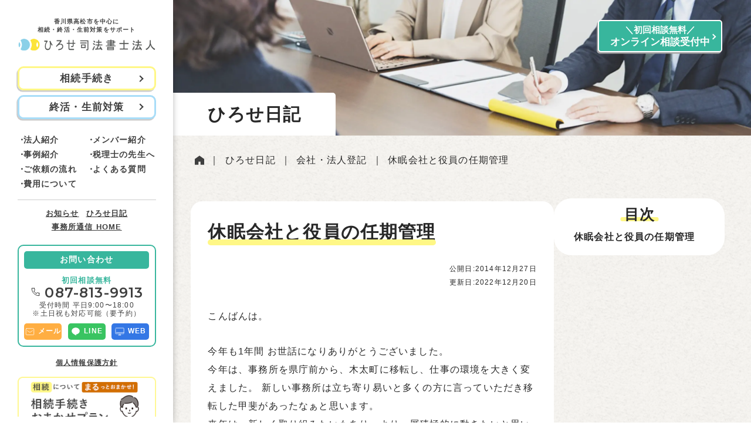

--- FILE ---
content_type: text/html; charset=UTF-8
request_url: https://www.officehirose.com/blog/39826/
body_size: 12403
content:
<!DOCTYPE html>
<html lang="ja">

<head>
<!-- Google Tag Manager -->
<script>(function(w,d,s,l,i){w[l]=w[l]||[];w[l].push({'gtm.start':
new Date().getTime(),event:'gtm.js'});var f=d.getElementsByTagName(s)[0],
j=d.createElement(s),dl=l!='dataLayer'?'&l='+l:'';j.async=true;j.src=
'https://www.googletagmanager.com/gtm.js?id='+i+dl;f.parentNode.insertBefore(j,f);
})(window,document,'script','dataLayer','GTM-KVB75BD');</script>
<!-- End Google Tag Manager -->

  <meta charset="UTF-8">
  <meta name="viewport" content="width=device-width, initial-scale=1.0">
  <meta name="format-detection" content="telephone=no">
  <meta http-equiv="X-UA-Compatible" content="ie=edge">
  <title>休眠会社と役員の任期管理 | ひろせ司法書士法人（香川県高松市）｜相続・遺言・生前対策</title>
<meta name='robots' content='max-image-preview:large' />
<link rel='dns-prefetch' href='//cdnjs.cloudflare.com' />
<link rel="alternate" type="application/rss+xml" title="ひろせ司法書士法人（香川県高松市）｜相続・遺言・生前対策 &raquo; フィード" href="https://www.officehirose.com/feed/" />
<link rel="alternate" type="application/rss+xml" title="ひろせ司法書士法人（香川県高松市）｜相続・遺言・生前対策 &raquo; コメントフィード" href="https://www.officehirose.com/comments/feed/" />
<link rel="alternate" type="application/rss+xml" title="ひろせ司法書士法人（香川県高松市）｜相続・遺言・生前対策 &raquo; 休眠会社と役員の任期管理 のコメントのフィード" href="https://www.officehirose.com/blog/39826/feed/" />

<!-- SEO SIMPLE PACK 3.6.2 -->
<link rel="canonical" href="https://www.officehirose.com/blog/39826/">
<meta property="og:locale" content="ja_JP">
<meta property="og:type" content="article">
<meta property="og:image" content="https://www.officehirose.com/wp-content/uploads/2014/12/diary1.00161.00000001.jpg">
<meta property="og:title" content="休眠会社と役員の任期管理 | ひろせ司法書士法人（香川県高松市）｜相続・遺言・生前対策">
<meta property="og:url" content="https://www.officehirose.com/blog/39826/">
<meta property="og:site_name" content="ひろせ司法書士法人（香川県高松市）｜相続・遺言・生前対策">
<meta name="twitter:card" content="summary_large_image">
<!-- / SEO SIMPLE PACK -->

<script type="text/javascript">
window._wpemojiSettings = {"baseUrl":"https:\/\/s.w.org\/images\/core\/emoji\/14.0.0\/72x72\/","ext":".png","svgUrl":"https:\/\/s.w.org\/images\/core\/emoji\/14.0.0\/svg\/","svgExt":".svg","source":{"concatemoji":"https:\/\/www.officehirose.com\/wp-includes\/js\/wp-emoji-release.min.js?ver=6.1.9"}};
/*! This file is auto-generated */
!function(e,a,t){var n,r,o,i=a.createElement("canvas"),p=i.getContext&&i.getContext("2d");function s(e,t){var a=String.fromCharCode,e=(p.clearRect(0,0,i.width,i.height),p.fillText(a.apply(this,e),0,0),i.toDataURL());return p.clearRect(0,0,i.width,i.height),p.fillText(a.apply(this,t),0,0),e===i.toDataURL()}function c(e){var t=a.createElement("script");t.src=e,t.defer=t.type="text/javascript",a.getElementsByTagName("head")[0].appendChild(t)}for(o=Array("flag","emoji"),t.supports={everything:!0,everythingExceptFlag:!0},r=0;r<o.length;r++)t.supports[o[r]]=function(e){if(p&&p.fillText)switch(p.textBaseline="top",p.font="600 32px Arial",e){case"flag":return s([127987,65039,8205,9895,65039],[127987,65039,8203,9895,65039])?!1:!s([55356,56826,55356,56819],[55356,56826,8203,55356,56819])&&!s([55356,57332,56128,56423,56128,56418,56128,56421,56128,56430,56128,56423,56128,56447],[55356,57332,8203,56128,56423,8203,56128,56418,8203,56128,56421,8203,56128,56430,8203,56128,56423,8203,56128,56447]);case"emoji":return!s([129777,127995,8205,129778,127999],[129777,127995,8203,129778,127999])}return!1}(o[r]),t.supports.everything=t.supports.everything&&t.supports[o[r]],"flag"!==o[r]&&(t.supports.everythingExceptFlag=t.supports.everythingExceptFlag&&t.supports[o[r]]);t.supports.everythingExceptFlag=t.supports.everythingExceptFlag&&!t.supports.flag,t.DOMReady=!1,t.readyCallback=function(){t.DOMReady=!0},t.supports.everything||(n=function(){t.readyCallback()},a.addEventListener?(a.addEventListener("DOMContentLoaded",n,!1),e.addEventListener("load",n,!1)):(e.attachEvent("onload",n),a.attachEvent("onreadystatechange",function(){"complete"===a.readyState&&t.readyCallback()})),(e=t.source||{}).concatemoji?c(e.concatemoji):e.wpemoji&&e.twemoji&&(c(e.twemoji),c(e.wpemoji)))}(window,document,window._wpemojiSettings);
</script>
<style type="text/css">
img.wp-smiley,
img.emoji {
	display: inline !important;
	border: none !important;
	box-shadow: none !important;
	height: 1em !important;
	width: 1em !important;
	margin: 0 0.07em !important;
	vertical-align: -0.1em !important;
	background: none !important;
	padding: 0 !important;
}
</style>
	<link rel='stylesheet' id='wp-block-library-css' href='https://www.officehirose.com/wp-includes/css/dist/block-library/style.min.css?ver=6.1.9' type='text/css' media='all' />
<link rel='stylesheet' id='classic-theme-styles-css' href='https://www.officehirose.com/wp-includes/css/classic-themes.min.css?ver=1' type='text/css' media='all' />
<style id='global-styles-inline-css' type='text/css'>
body{--wp--preset--color--black: #000000;--wp--preset--color--cyan-bluish-gray: #abb8c3;--wp--preset--color--white: #ffffff;--wp--preset--color--pale-pink: #f78da7;--wp--preset--color--vivid-red: #cf2e2e;--wp--preset--color--luminous-vivid-orange: #ff6900;--wp--preset--color--luminous-vivid-amber: #fcb900;--wp--preset--color--light-green-cyan: #7bdcb5;--wp--preset--color--vivid-green-cyan: #00d084;--wp--preset--color--pale-cyan-blue: #8ed1fc;--wp--preset--color--vivid-cyan-blue: #0693e3;--wp--preset--color--vivid-purple: #9b51e0;--wp--preset--gradient--vivid-cyan-blue-to-vivid-purple: linear-gradient(135deg,rgba(6,147,227,1) 0%,rgb(155,81,224) 100%);--wp--preset--gradient--light-green-cyan-to-vivid-green-cyan: linear-gradient(135deg,rgb(122,220,180) 0%,rgb(0,208,130) 100%);--wp--preset--gradient--luminous-vivid-amber-to-luminous-vivid-orange: linear-gradient(135deg,rgba(252,185,0,1) 0%,rgba(255,105,0,1) 100%);--wp--preset--gradient--luminous-vivid-orange-to-vivid-red: linear-gradient(135deg,rgba(255,105,0,1) 0%,rgb(207,46,46) 100%);--wp--preset--gradient--very-light-gray-to-cyan-bluish-gray: linear-gradient(135deg,rgb(238,238,238) 0%,rgb(169,184,195) 100%);--wp--preset--gradient--cool-to-warm-spectrum: linear-gradient(135deg,rgb(74,234,220) 0%,rgb(151,120,209) 20%,rgb(207,42,186) 40%,rgb(238,44,130) 60%,rgb(251,105,98) 80%,rgb(254,248,76) 100%);--wp--preset--gradient--blush-light-purple: linear-gradient(135deg,rgb(255,206,236) 0%,rgb(152,150,240) 100%);--wp--preset--gradient--blush-bordeaux: linear-gradient(135deg,rgb(254,205,165) 0%,rgb(254,45,45) 50%,rgb(107,0,62) 100%);--wp--preset--gradient--luminous-dusk: linear-gradient(135deg,rgb(255,203,112) 0%,rgb(199,81,192) 50%,rgb(65,88,208) 100%);--wp--preset--gradient--pale-ocean: linear-gradient(135deg,rgb(255,245,203) 0%,rgb(182,227,212) 50%,rgb(51,167,181) 100%);--wp--preset--gradient--electric-grass: linear-gradient(135deg,rgb(202,248,128) 0%,rgb(113,206,126) 100%);--wp--preset--gradient--midnight: linear-gradient(135deg,rgb(2,3,129) 0%,rgb(40,116,252) 100%);--wp--preset--duotone--dark-grayscale: url('#wp-duotone-dark-grayscale');--wp--preset--duotone--grayscale: url('#wp-duotone-grayscale');--wp--preset--duotone--purple-yellow: url('#wp-duotone-purple-yellow');--wp--preset--duotone--blue-red: url('#wp-duotone-blue-red');--wp--preset--duotone--midnight: url('#wp-duotone-midnight');--wp--preset--duotone--magenta-yellow: url('#wp-duotone-magenta-yellow');--wp--preset--duotone--purple-green: url('#wp-duotone-purple-green');--wp--preset--duotone--blue-orange: url('#wp-duotone-blue-orange');--wp--preset--font-size--small: 13px;--wp--preset--font-size--medium: 20px;--wp--preset--font-size--large: 36px;--wp--preset--font-size--x-large: 42px;--wp--preset--spacing--20: 0.44rem;--wp--preset--spacing--30: 0.67rem;--wp--preset--spacing--40: 1rem;--wp--preset--spacing--50: 1.5rem;--wp--preset--spacing--60: 2.25rem;--wp--preset--spacing--70: 3.38rem;--wp--preset--spacing--80: 5.06rem;}:where(.is-layout-flex){gap: 0.5em;}body .is-layout-flow > .alignleft{float: left;margin-inline-start: 0;margin-inline-end: 2em;}body .is-layout-flow > .alignright{float: right;margin-inline-start: 2em;margin-inline-end: 0;}body .is-layout-flow > .aligncenter{margin-left: auto !important;margin-right: auto !important;}body .is-layout-constrained > .alignleft{float: left;margin-inline-start: 0;margin-inline-end: 2em;}body .is-layout-constrained > .alignright{float: right;margin-inline-start: 2em;margin-inline-end: 0;}body .is-layout-constrained > .aligncenter{margin-left: auto !important;margin-right: auto !important;}body .is-layout-constrained > :where(:not(.alignleft):not(.alignright):not(.alignfull)){max-width: var(--wp--style--global--content-size);margin-left: auto !important;margin-right: auto !important;}body .is-layout-constrained > .alignwide{max-width: var(--wp--style--global--wide-size);}body .is-layout-flex{display: flex;}body .is-layout-flex{flex-wrap: wrap;align-items: center;}body .is-layout-flex > *{margin: 0;}:where(.wp-block-columns.is-layout-flex){gap: 2em;}.has-black-color{color: var(--wp--preset--color--black) !important;}.has-cyan-bluish-gray-color{color: var(--wp--preset--color--cyan-bluish-gray) !important;}.has-white-color{color: var(--wp--preset--color--white) !important;}.has-pale-pink-color{color: var(--wp--preset--color--pale-pink) !important;}.has-vivid-red-color{color: var(--wp--preset--color--vivid-red) !important;}.has-luminous-vivid-orange-color{color: var(--wp--preset--color--luminous-vivid-orange) !important;}.has-luminous-vivid-amber-color{color: var(--wp--preset--color--luminous-vivid-amber) !important;}.has-light-green-cyan-color{color: var(--wp--preset--color--light-green-cyan) !important;}.has-vivid-green-cyan-color{color: var(--wp--preset--color--vivid-green-cyan) !important;}.has-pale-cyan-blue-color{color: var(--wp--preset--color--pale-cyan-blue) !important;}.has-vivid-cyan-blue-color{color: var(--wp--preset--color--vivid-cyan-blue) !important;}.has-vivid-purple-color{color: var(--wp--preset--color--vivid-purple) !important;}.has-black-background-color{background-color: var(--wp--preset--color--black) !important;}.has-cyan-bluish-gray-background-color{background-color: var(--wp--preset--color--cyan-bluish-gray) !important;}.has-white-background-color{background-color: var(--wp--preset--color--white) !important;}.has-pale-pink-background-color{background-color: var(--wp--preset--color--pale-pink) !important;}.has-vivid-red-background-color{background-color: var(--wp--preset--color--vivid-red) !important;}.has-luminous-vivid-orange-background-color{background-color: var(--wp--preset--color--luminous-vivid-orange) !important;}.has-luminous-vivid-amber-background-color{background-color: var(--wp--preset--color--luminous-vivid-amber) !important;}.has-light-green-cyan-background-color{background-color: var(--wp--preset--color--light-green-cyan) !important;}.has-vivid-green-cyan-background-color{background-color: var(--wp--preset--color--vivid-green-cyan) !important;}.has-pale-cyan-blue-background-color{background-color: var(--wp--preset--color--pale-cyan-blue) !important;}.has-vivid-cyan-blue-background-color{background-color: var(--wp--preset--color--vivid-cyan-blue) !important;}.has-vivid-purple-background-color{background-color: var(--wp--preset--color--vivid-purple) !important;}.has-black-border-color{border-color: var(--wp--preset--color--black) !important;}.has-cyan-bluish-gray-border-color{border-color: var(--wp--preset--color--cyan-bluish-gray) !important;}.has-white-border-color{border-color: var(--wp--preset--color--white) !important;}.has-pale-pink-border-color{border-color: var(--wp--preset--color--pale-pink) !important;}.has-vivid-red-border-color{border-color: var(--wp--preset--color--vivid-red) !important;}.has-luminous-vivid-orange-border-color{border-color: var(--wp--preset--color--luminous-vivid-orange) !important;}.has-luminous-vivid-amber-border-color{border-color: var(--wp--preset--color--luminous-vivid-amber) !important;}.has-light-green-cyan-border-color{border-color: var(--wp--preset--color--light-green-cyan) !important;}.has-vivid-green-cyan-border-color{border-color: var(--wp--preset--color--vivid-green-cyan) !important;}.has-pale-cyan-blue-border-color{border-color: var(--wp--preset--color--pale-cyan-blue) !important;}.has-vivid-cyan-blue-border-color{border-color: var(--wp--preset--color--vivid-cyan-blue) !important;}.has-vivid-purple-border-color{border-color: var(--wp--preset--color--vivid-purple) !important;}.has-vivid-cyan-blue-to-vivid-purple-gradient-background{background: var(--wp--preset--gradient--vivid-cyan-blue-to-vivid-purple) !important;}.has-light-green-cyan-to-vivid-green-cyan-gradient-background{background: var(--wp--preset--gradient--light-green-cyan-to-vivid-green-cyan) !important;}.has-luminous-vivid-amber-to-luminous-vivid-orange-gradient-background{background: var(--wp--preset--gradient--luminous-vivid-amber-to-luminous-vivid-orange) !important;}.has-luminous-vivid-orange-to-vivid-red-gradient-background{background: var(--wp--preset--gradient--luminous-vivid-orange-to-vivid-red) !important;}.has-very-light-gray-to-cyan-bluish-gray-gradient-background{background: var(--wp--preset--gradient--very-light-gray-to-cyan-bluish-gray) !important;}.has-cool-to-warm-spectrum-gradient-background{background: var(--wp--preset--gradient--cool-to-warm-spectrum) !important;}.has-blush-light-purple-gradient-background{background: var(--wp--preset--gradient--blush-light-purple) !important;}.has-blush-bordeaux-gradient-background{background: var(--wp--preset--gradient--blush-bordeaux) !important;}.has-luminous-dusk-gradient-background{background: var(--wp--preset--gradient--luminous-dusk) !important;}.has-pale-ocean-gradient-background{background: var(--wp--preset--gradient--pale-ocean) !important;}.has-electric-grass-gradient-background{background: var(--wp--preset--gradient--electric-grass) !important;}.has-midnight-gradient-background{background: var(--wp--preset--gradient--midnight) !important;}.has-small-font-size{font-size: var(--wp--preset--font-size--small) !important;}.has-medium-font-size{font-size: var(--wp--preset--font-size--medium) !important;}.has-large-font-size{font-size: var(--wp--preset--font-size--large) !important;}.has-x-large-font-size{font-size: var(--wp--preset--font-size--x-large) !important;}
.wp-block-navigation a:where(:not(.wp-element-button)){color: inherit;}
:where(.wp-block-columns.is-layout-flex){gap: 2em;}
.wp-block-pullquote{font-size: 1.5em;line-height: 1.6;}
</style>
<link rel='stylesheet' id='flexible-table-block-css' href='https://www.officehirose.com/wp-content/plugins/flexible-table-block/build/style-index.css?ver=1693073555' type='text/css' media='all' />
<style id='flexible-table-block-inline-css' type='text/css'>
.wp-block-flexible-table-block-table.wp-block-flexible-table-block-table>table{width:100%;max-width:100%;border-collapse:collapse;}.wp-block-flexible-table-block-table.wp-block-flexible-table-block-table.is-style-stripes tbody tr:nth-child(odd) th{background-color:#f0f0f1;}.wp-block-flexible-table-block-table.wp-block-flexible-table-block-table.is-style-stripes tbody tr:nth-child(odd) td{background-color:#f0f0f1;}.wp-block-flexible-table-block-table.wp-block-flexible-table-block-table.is-style-stripes tbody tr:nth-child(even) th{background-color:#ffffff;}.wp-block-flexible-table-block-table.wp-block-flexible-table-block-table.is-style-stripes tbody tr:nth-child(even) td{background-color:#ffffff;}.wp-block-flexible-table-block-table.wp-block-flexible-table-block-table>table tr th,.wp-block-flexible-table-block-table.wp-block-flexible-table-block-table>table tr td{padding:1em;border-width:1px;border-style:solid;text-align:left;vertical-align:middle;border-color:#6e554a;}.wp-block-flexible-table-block-table.wp-block-flexible-table-block-table>table tr th{color:#ffffff;background-color:#6e554a;}.wp-block-flexible-table-block-table.wp-block-flexible-table-block-table>table tr td{color:#282828;}@media screen and (min-width:769px){.wp-block-flexible-table-block-table.is-scroll-on-pc{overflow-x:scroll;}.wp-block-flexible-table-block-table.is-scroll-on-pc table{max-width:none;align-self:self-start;}}@media screen and (max-width:768px){.wp-block-flexible-table-block-table.is-scroll-on-mobile{overflow-x:scroll;}.wp-block-flexible-table-block-table.is-scroll-on-mobile table{max-width:none;align-self:self-start;}.wp-block-flexible-table-block-table table.is-stacked-on-mobile th,.wp-block-flexible-table-block-table table.is-stacked-on-mobile td{width:100%!important;display:block;}}
</style>
<link rel='stylesheet' id='mycss-css' href='https://www.officehirose.com/wp-content/themes/hirose/css/style.css?ver=1.0.1' type='text/css' media='all' />
<link rel='stylesheet' id='wp-pagenavi-css' href='https://www.officehirose.com/wp-content/plugins/wp-pagenavi/pagenavi-css.css?ver=2.70' type='text/css' media='all' />
<script type='text/javascript' src='//cdnjs.cloudflare.com/ajax/libs/jquery/3.6.0/jquery.min.js?ver=3.6.0' id='jquery-js'></script>
<link rel="https://api.w.org/" href="https://www.officehirose.com/wp-json/" /><link rel="alternate" type="application/json" href="https://www.officehirose.com/wp-json/wp/v2/blog/39826" /><link rel="EditURI" type="application/rsd+xml" title="RSD" href="https://www.officehirose.com/xmlrpc.php?rsd" />
<link rel="wlwmanifest" type="application/wlwmanifest+xml" href="https://www.officehirose.com/wp-includes/wlwmanifest.xml" />
<meta name="generator" content="WordPress 6.1.9" />
<link rel='shortlink' href='https://www.officehirose.com/?p=39826' />
<link rel="alternate" type="application/json+oembed" href="https://www.officehirose.com/wp-json/oembed/1.0/embed?url=https%3A%2F%2Fwww.officehirose.com%2Fblog%2F39826%2F" />
<link rel="alternate" type="text/xml+oembed" href="https://www.officehirose.com/wp-json/oembed/1.0/embed?url=https%3A%2F%2Fwww.officehirose.com%2Fblog%2F39826%2F&#038;format=xml" />
<link rel="icon" href="https://www.officehirose.com/wp-content/uploads/2024/02/cropped-favicon-white-32x32.png" sizes="32x32" />
<link rel="icon" href="https://www.officehirose.com/wp-content/uploads/2024/02/cropped-favicon-white-192x192.png" sizes="192x192" />
<link rel="apple-touch-icon" href="https://www.officehirose.com/wp-content/uploads/2024/02/cropped-favicon-white-180x180.png" />
<meta name="msapplication-TileImage" content="https://www.officehirose.com/wp-content/uploads/2024/02/cropped-favicon-white-270x270.png" />
  <link rel="icon" href="https://www.officehirose.com/wp-content/themes/hirose/images/common/favicon.ico" type="image/x-icon">

              <script type="application/ld+json">
          {
            "datePublished": "2014-12-27T14:50:55+09:00",//記事の公開日
            "dateModified": "2022-12-20T23:01:59+09:00",//記事の更新日
          }
        </script>
      
</head>

<body class="blog-template-default single single-blog postid-39826">
  <svg xmlns="http://www.w3.org/2000/svg" viewBox="0 0 0 0" width="0" height="0" focusable="false" role="none" style="visibility: hidden; position: absolute; left: -9999px; overflow: hidden;" ><defs><filter id="wp-duotone-dark-grayscale"><feColorMatrix color-interpolation-filters="sRGB" type="matrix" values=" .299 .587 .114 0 0 .299 .587 .114 0 0 .299 .587 .114 0 0 .299 .587 .114 0 0 " /><feComponentTransfer color-interpolation-filters="sRGB" ><feFuncR type="table" tableValues="0 0.49803921568627" /><feFuncG type="table" tableValues="0 0.49803921568627" /><feFuncB type="table" tableValues="0 0.49803921568627" /><feFuncA type="table" tableValues="1 1" /></feComponentTransfer><feComposite in2="SourceGraphic" operator="in" /></filter></defs></svg><svg xmlns="http://www.w3.org/2000/svg" viewBox="0 0 0 0" width="0" height="0" focusable="false" role="none" style="visibility: hidden; position: absolute; left: -9999px; overflow: hidden;" ><defs><filter id="wp-duotone-grayscale"><feColorMatrix color-interpolation-filters="sRGB" type="matrix" values=" .299 .587 .114 0 0 .299 .587 .114 0 0 .299 .587 .114 0 0 .299 .587 .114 0 0 " /><feComponentTransfer color-interpolation-filters="sRGB" ><feFuncR type="table" tableValues="0 1" /><feFuncG type="table" tableValues="0 1" /><feFuncB type="table" tableValues="0 1" /><feFuncA type="table" tableValues="1 1" /></feComponentTransfer><feComposite in2="SourceGraphic" operator="in" /></filter></defs></svg><svg xmlns="http://www.w3.org/2000/svg" viewBox="0 0 0 0" width="0" height="0" focusable="false" role="none" style="visibility: hidden; position: absolute; left: -9999px; overflow: hidden;" ><defs><filter id="wp-duotone-purple-yellow"><feColorMatrix color-interpolation-filters="sRGB" type="matrix" values=" .299 .587 .114 0 0 .299 .587 .114 0 0 .299 .587 .114 0 0 .299 .587 .114 0 0 " /><feComponentTransfer color-interpolation-filters="sRGB" ><feFuncR type="table" tableValues="0.54901960784314 0.98823529411765" /><feFuncG type="table" tableValues="0 1" /><feFuncB type="table" tableValues="0.71764705882353 0.25490196078431" /><feFuncA type="table" tableValues="1 1" /></feComponentTransfer><feComposite in2="SourceGraphic" operator="in" /></filter></defs></svg><svg xmlns="http://www.w3.org/2000/svg" viewBox="0 0 0 0" width="0" height="0" focusable="false" role="none" style="visibility: hidden; position: absolute; left: -9999px; overflow: hidden;" ><defs><filter id="wp-duotone-blue-red"><feColorMatrix color-interpolation-filters="sRGB" type="matrix" values=" .299 .587 .114 0 0 .299 .587 .114 0 0 .299 .587 .114 0 0 .299 .587 .114 0 0 " /><feComponentTransfer color-interpolation-filters="sRGB" ><feFuncR type="table" tableValues="0 1" /><feFuncG type="table" tableValues="0 0.27843137254902" /><feFuncB type="table" tableValues="0.5921568627451 0.27843137254902" /><feFuncA type="table" tableValues="1 1" /></feComponentTransfer><feComposite in2="SourceGraphic" operator="in" /></filter></defs></svg><svg xmlns="http://www.w3.org/2000/svg" viewBox="0 0 0 0" width="0" height="0" focusable="false" role="none" style="visibility: hidden; position: absolute; left: -9999px; overflow: hidden;" ><defs><filter id="wp-duotone-midnight"><feColorMatrix color-interpolation-filters="sRGB" type="matrix" values=" .299 .587 .114 0 0 .299 .587 .114 0 0 .299 .587 .114 0 0 .299 .587 .114 0 0 " /><feComponentTransfer color-interpolation-filters="sRGB" ><feFuncR type="table" tableValues="0 0" /><feFuncG type="table" tableValues="0 0.64705882352941" /><feFuncB type="table" tableValues="0 1" /><feFuncA type="table" tableValues="1 1" /></feComponentTransfer><feComposite in2="SourceGraphic" operator="in" /></filter></defs></svg><svg xmlns="http://www.w3.org/2000/svg" viewBox="0 0 0 0" width="0" height="0" focusable="false" role="none" style="visibility: hidden; position: absolute; left: -9999px; overflow: hidden;" ><defs><filter id="wp-duotone-magenta-yellow"><feColorMatrix color-interpolation-filters="sRGB" type="matrix" values=" .299 .587 .114 0 0 .299 .587 .114 0 0 .299 .587 .114 0 0 .299 .587 .114 0 0 " /><feComponentTransfer color-interpolation-filters="sRGB" ><feFuncR type="table" tableValues="0.78039215686275 1" /><feFuncG type="table" tableValues="0 0.94901960784314" /><feFuncB type="table" tableValues="0.35294117647059 0.47058823529412" /><feFuncA type="table" tableValues="1 1" /></feComponentTransfer><feComposite in2="SourceGraphic" operator="in" /></filter></defs></svg><svg xmlns="http://www.w3.org/2000/svg" viewBox="0 0 0 0" width="0" height="0" focusable="false" role="none" style="visibility: hidden; position: absolute; left: -9999px; overflow: hidden;" ><defs><filter id="wp-duotone-purple-green"><feColorMatrix color-interpolation-filters="sRGB" type="matrix" values=" .299 .587 .114 0 0 .299 .587 .114 0 0 .299 .587 .114 0 0 .299 .587 .114 0 0 " /><feComponentTransfer color-interpolation-filters="sRGB" ><feFuncR type="table" tableValues="0.65098039215686 0.40392156862745" /><feFuncG type="table" tableValues="0 1" /><feFuncB type="table" tableValues="0.44705882352941 0.4" /><feFuncA type="table" tableValues="1 1" /></feComponentTransfer><feComposite in2="SourceGraphic" operator="in" /></filter></defs></svg><svg xmlns="http://www.w3.org/2000/svg" viewBox="0 0 0 0" width="0" height="0" focusable="false" role="none" style="visibility: hidden; position: absolute; left: -9999px; overflow: hidden;" ><defs><filter id="wp-duotone-blue-orange"><feColorMatrix color-interpolation-filters="sRGB" type="matrix" values=" .299 .587 .114 0 0 .299 .587 .114 0 0 .299 .587 .114 0 0 .299 .587 .114 0 0 " /><feComponentTransfer color-interpolation-filters="sRGB" ><feFuncR type="table" tableValues="0.098039215686275 1" /><feFuncG type="table" tableValues="0 0.66274509803922" /><feFuncB type="table" tableValues="0.84705882352941 0.41960784313725" /><feFuncA type="table" tableValues="1 1" /></feComponentTransfer><feComposite in2="SourceGraphic" operator="in" /></filter></defs></svg><!-- Google Tag Manager (noscript) -->
<noscript><iframe src="https://www.googletagmanager.com/ns.html?id=GTM-KVB75BD"
height="0" width="0" style="display:none;visibility:hidden"></iframe></noscript>
<!-- End Google Tag Manager (noscript) -->


  <div class="l-siteWrapper">
    <header class="l-header p-header js-header">
      <div class="p-header__main">
        <div class="p-header__buttons">
          <a href="https://www.officehirose.com/contact/" class="p-header__btn -contact c-btn -blue">
            <img src="https://www.officehirose.com/wp-content/themes/hirose/images/common/icon_contact02.svg" alt="">
          </a>
          <a href="https://lin.ee/wmqD54j" class="p-header__btn -line c-btn -green" target="_blank" rel="noopener">
            LINE
          </a>
        </div>
              <div class="p-header__logo">
          <a href="https://www.officehirose.com/" class="c-logo">
            <picture>
                <source srcset="https://www.officehirose.com/wp-content/themes/hirose/images/common/logo.png" media="(min-width: 768px)"/>
                <source srcset="https://www.officehirose.com/wp-content/themes/hirose/images/common/logo_sp.png" media="(max-width: 767px)"/>
                <img src="./img/img2.png" alt="ひろせ司法書士法人" />
            </picture>
          </a>
        </div>
              <div class="p-header__menuBtn js-menuBtn">
          <button type="button" class="p-header__hamburger c-hamburger js-hamburger">
            <span></span>
            <span></span>
            <span></span>
          </button>
          <span class="p-header__menuBtn-text">メニュー</span>
        </div>
      </div>
      <ul class="p-side__link">
        <li class="p-side__linkItem">
          <a class="p-side__linkText02 -lg" href="https://www.officehirose.com/inheritance/">相続手続き<span></span></a>
        </li>
        <li class="p-side__linkItem -n2">
          <a class="p-side__linkText02 -sm" href="https://www.officehirose.com/seizen/">終活・生前対策<span></span></a>
        </li>
      </ul>
      <div class="p-header__drawer p-drawer js-drawer">
        <div class="p-drawer__img">
          <img src="https://www.officehirose.com/wp-content/themes/hirose/images/common/img_drawer.png" alt="">
        </div>
        <div class="p-drawer__inner l-inner">
          <nav class="p-drawer__nav">
            <ul class="p-drawer__items">
              <li class="p-drawer__item -main"><a href="https://www.officehirose.com/inheritance/"><span class="c-circlearrow -yellow"></span><span>相続</span>のご相談</a></li>
              <li class="p-drawer__item"><a href="https://www.officehirose.com/inheritance/about/"><span class="c-circlearrow"></span>相続手続きについて詳しく知りたい方へ</a></li>
              <li class="p-drawer__item"><a href="https://www.officehirose.com/inheritance/flow/"><span class="c-circlearrow"></span>相続手続きの流れ</a></li>
              <li class="p-drawer__item"><a href="https://www.officehirose.com/inheritance/investigation/"><span class="c-circlearrow"></span>相続人・相続財産の調査</a></li>
              <li class="p-drawer__item"><a href="https://www.officehirose.com/inheritance/real_estate/"><span class="c-circlearrow"></span>不動産の名義変更</a></li>
              <li class="p-drawer__item"><a href="https://www.officehirose.com/inheritance/savings/"><span class="c-circlearrow"></span>預貯金、株、生命保険</a></li>
              <li class="p-drawer__item"><a href="https://www.officehirose.com/inheritance/sale/"><span class="c-circlearrow"></span>不動産売却サポート</a></li>
              <li class="p-drawer__item"><a href="https://www.officehirose.com/inheritance/abandonment/"><span class="c-circlearrow"></span>相続放棄</a></li>
              <li class="p-drawer__item"><a href="https://www.officehirose.com/inheritance/inheritance_tax/"><span class="c-circlearrow"></span>相続税が気になる方へ</a></li>
              <li class="p-drawer__item"><a href="https://www.officehirose.com/inheritance/plan/"><span class="c-circlearrow"></span>相続手続きおまかせプラン</a></li>
            </ul>
            <ul class="p-drawer__items">
              <li class="p-drawer__item -main"><a href="https://www.officehirose.com/seizen/"><span class="c-circlearrow -blue"></span><span>終活・生前対策</span>のご相談</a></li>
              <li class="p-drawer__item"><a href="https://www.officehirose.com/seizen/about/"><span class="c-circlearrow"></span>終活・生前対策について詳しく知りたい方へ</a></li>
              <li class="p-drawer__item"><a href="https://www.officehirose.com/seizen/endingnote/"><span class="c-circlearrow"></span>エンディングノート、家族会議</a></li>
              <li class="p-drawer__item"><a href="https://www.officehirose.com/seizen/guardianship/"><span class="c-circlearrow"></span>成年後見・任意後見・任意代理</a></li>
              <li class="p-drawer__item"><a href="https://www.officehirose.com/seizen/trust/"><span class="c-circlearrow"></span>家族信託</a></li>
              <li class="p-drawer__item"><a href="https://www.officehirose.com/seizen/testament/"><span class="c-circlearrow"></span>遺言・遺言執行</a></li>
              <li class="p-drawer__item"><a href="https://www.officehirose.com/seizen/lifetime_gift/"><span class="c-circlearrow"></span>生前贈与</a></li>
              <li class="p-drawer__item"><a href="https://www.officehirose.com/seizen/delegation/"><span class="c-circlearrow"></span>死後事務委任</a></li>
              <li class="p-drawer__item"><a href="https://www.officehirose.com/seizen/measures/"><span class="c-circlearrow"></span>相続対策・相続税対策</a></li>
            </ul>
            <ul class="p-side__sublink">
              <li class="p-side__sublinkItem">
                <a href="https://www.officehirose.com/about/">法人紹介</a>
              </li>
              <li class="p-side__sublinkItem">
                <a href="https://www.officehirose.com/member/">メンバー紹介</a>
              </li>
              <li class="p-side__sublinkItem">
                <a href="https://www.officehirose.com/case/">事例紹介</a>
              </li>
              <li class="p-side__sublinkItem">
                <a href="https://www.officehirose.com/tax_accountant/">税理士の先生へ</a>
              </li>
              <li class="p-side__sublinkItem">
                <a href="https://www.officehirose.com/flow/">ご依頼の流れ</a>
              </li>
              <li class="p-side__sublinkItem">
                <a href="https://www.officehirose.com/faq/">よくある質問</a>
              </li>
              <li class="p-side__sublinkItem">
                <a href="https://www.officehirose.com/price/">費用について</a>
              </li>
            </ul>
            <ul class="p-side__sublink02">
              <li class="p-side__sublinkItem">
                <a href="https://www.officehirose.com/news/">お知らせ</a>
              </li>
              <li class="p-side__sublinkItem">
                <a href="https://www.officehirose.com/blog/">ひろせ日記</a>
              </li>
              <li class="p-side__sublinkItem">
                <a href="https://www.officehirose.com/home/">事務所通信 HOME</a>
              </li>
            </ul>
          </nav>
          <div class="p-side__buttns">
            <a class="p-side__btn" href="https://www.officehirose.com/contact/">お問い合わせ</a>
          </div>
          <div class="p-side__tel">
            <p class="c-freecopy">初回相談無料</p>
            <a class="c-tel__number" href="tel:0878139913">087-813-9913</a>
            <p class="c-tel__text">受付時間 平日9:00〜18:00<br>※土日祝も対応可能（要予約）</p>
          </div>
          <div class="p-side__contact">
            <a href="https://www.officehirose.com/contact/"><img src="https://www.officehirose.com/wp-content/themes/hirose/images/common/icon_contact01.svg" width="18" height="18" alt="メール">メール</a>
            <a href="https://lin.ee/wmqD54j" target="blank" rel="noopener"><img src="https://www.officehirose.com/wp-content/themes/hirose/images/common/icon_sm.svg" width="18" height="18" alt="LINE">LINE</a>
            <a href="https://www.officehirose.com/online/"><img src="https://www.officehirose.com/wp-content/themes/hirose/images/common/icon_web.svg" width="18" height="18" alt="WEB">WEB</a>
          </div>
          <div class="p-side__privacy">
            <a href="https://www.officehirose.com/privacypolicy/">個人情報保護方針</a>
          </div>
        </div>
      </div>
    </header>
<aside class="l-side p-side">
  <div class="p-side__above">
    <div class="p-sidelogoWrap">
        <p class="p-side__copy">香川県高松市を中心に<br>相続・終活・生前対策をサポート</p>
              <div class="p-side__logo">
          <a href="https://www.officehirose.com/" class="c-logo">
            <picture>
                <source srcset="https://www.officehirose.com/wp-content/themes/hirose/images/common/logo.png" media="(min-width: 768px)"/>
                <source srcset="https://www.officehirose.com/wp-content/themes/hirose/images/common/logo_sp.png" media="(max-width: 767px)"/>
                <img src="./img/img2.png" alt="ひろせ司法書士法人" />
            </picture>
          </a>
        </div>
            <ul class="p-side__link">
        <li class="p-side__linkItem toggle-menu01">
          <p class="p-side__linkText02 -lg">相続手続き<span></span></p>
          <div class="p-side-menu01">
            <!--<a href="https://www.officehirose.com/inheritance/" class="p-side-menu__title -yellow">相続手続き</a>-->
            <ul class="p-side-menu__list">
              <li class="p-side-menu__item"><a href="https://www.officehirose.com/inheritance/">相続のご相談</a></li>
              <li class="p-side-menu__item"><a href="https://www.officehirose.com/inheritance/about/">相続手続きについて<br>詳しく知りたい方へ</a></li>
              <li class="p-side-menu__item"><a href="https://www.officehirose.com/inheritance/flow/">相続手続きの流れ</a></li>
              <li class="p-side-menu__item"><a href="https://www.officehirose.com/inheritance/investigation/">相続人・相続財産の調査</a></li>
              <li class="p-side-menu__item"><a href="https://www.officehirose.com/inheritance/real_estate/">不動産の名義変更</a></li>
              <li class="p-side-menu__item"><a href="https://www.officehirose.com/inheritance/savings/">預貯金、株、生命保険</a></li>
              <li class="p-side-menu__item"><a href="https://www.officehirose.com/inheritance/sale/">不動産売却サポート</a></li>
              <li class="p-side-menu__item"><a href="https://www.officehirose.com/inheritance/abandonment/">相続放棄</a></li>
              <li class="p-side-menu__item"><a href="https://www.officehirose.com/inheritance/inheritance_tax/">相続税が気になる方へ</a></li>
              <li class="p-side-menu__item"><a href="https://www.officehirose.com/inheritance/plan/">相続手続きおまかせプラン</a></li>
            </ul>
          </div>
        </li>
        <li class="p-side__linkItem -n2 toggle-menu02">
          <p class="p-side__linkText02 -sm">終活・生前対策<span></span></p>
          <div class="p-side-menu02">
            <!--<a href="https://www.officehirose.com/seizen/" class="p-side-menu__title -blue">終活・生前対策</a>-->
            <ul class="p-side-menu__list">
              <li class="p-side-menu__item"><a href="https://www.officehirose.com/seizen/">終活・生前対策のご相談</a></li>
              <li class="p-side-menu__item"><a href="https://www.officehirose.com/seizen/about/">終活・生前対策について<br>詳しく知りたい方へ</a></li>
              <li class="p-side-menu__item"><a href="https://www.officehirose.com/seizen/endingnote/">エンディングノート、家族会議</a></li>
              <li class="p-side-menu__item"><a href="https://www.officehirose.com/seizen/guardianship/">成年後見・任意後見・任意代理</a></li>
              <li class="p-side-menu__item"><a href="https://www.officehirose.com/seizen/trust/">家族信託</a></li>
              <li class="p-side-menu__item"><a href="https://www.officehirose.com/seizen/testament/">遺言・遺言執行</a></li>
              <li class="p-side-menu__item"><a href="https://www.officehirose.com/seizen/lifetime_gift/">生前贈与</a></li>
              <li class="p-side-menu__item"><a href="https://www.officehirose.com/seizen/delegation/">死後事務委任</a></li>
              <li class="p-side-menu__item"><a href="https://www.officehirose.com/seizen/measures/">相続対策・相続税対策</a></li>
            </ul>
          </div>
        </li>
      </ul>
    </div>
  </div>
  <div class="p-side__wrap">
    <div class="p-side__content">
      <ul class="p-side__sublink">
        <li class="p-side__sublinkItem">
          <a href="https://www.officehirose.com/about/">法人紹介</a>
        </li>
        <li class="p-side__sublinkItem">
          <a href="https://www.officehirose.com/member/">メンバー紹介</a>
        </li>
        <li class="p-side__sublinkItem">
          <a href="https://www.officehirose.com/case/">事例紹介</a>
        </li>
        <li class="p-side__sublinkItem">
          <a href="https://www.officehirose.com/tax_accountant/">税理士の先生へ</a>
        </li>
        <li class="p-side__sublinkItem">
          <a href="https://www.officehirose.com/flow/">ご依頼の流れ</a>
        </li>
        <li class="p-side__sublinkItem">
          <a href="https://www.officehirose.com/faq/">よくある質問</a>
        </li>
        <li class="p-side__sublinkItem">
          <a href="https://www.officehirose.com/price/">費用について</a>
        </li>
      </ul>
      <ul class="p-side__sublink02">
        <li class="p-side__sublinkItem">
          <a href="https://www.officehirose.com/news/">お知らせ</a>
        </li>
        <li class="p-side__sublinkItem">
          <a href="https://www.officehirose.com/blog/">ひろせ日記</a>
        </li>
        <li class="p-side__sublinkItem">
          <a href="https://www.officehirose.com/home/">事務所通信 HOME</a>
        </li>
      </ul>
      <div class="p-side__toiawase">
        <div class="p-side__buttns">
          <a class="p-side__btn" href="https://www.officehirose.com/contact/">お問い合わせ</a>
        </div>
        <div class="p-side__tel">
          <p class="c-freecopy">初回相談無料</p>
          <a class="c-tel__number" href="tel:0878139913">087-813-9913</a>
          <p class="c-tel__text">受付時間 平日9:00〜18:00<br>※土日祝も対応可能（要予約）</p>
        </div>
        <div class="p-side__contact">
          <a href="https://www.officehirose.com/contact/"><img src="https://www.officehirose.com/wp-content/themes/hirose/images/common/icon_contact01.svg" width="18" height="18" alt="メール">メール</a>
          <a href="https://lin.ee/wmqD54j" target="blank" rel="noopener"><img src="https://www.officehirose.com/wp-content/themes/hirose/images/common/icon_sm.svg" width="18" height="18" alt="LINE">LINE</a>
          <a href="https://www.officehirose.com/online/"><img src="https://www.officehirose.com/wp-content/themes/hirose/images/common/icon_web.svg" width="18" height="18" alt="WEB">WEB</a>
        </div>
      </div>
      <div class="p-side__privacy">
        <a href="https://www.officehirose.com/privacypolicy/">個人情報保護方針</a>
      </div>
      <p class="p-side__omakase"><a href="https://www.officehirose.com/inheritance/plan/"><img src="https://www.officehirose.com/wp-content/themes/hirose/images/common/bnr_omakaseplan.png" alt="相続手続きおまかせプラン"></a></p>
    </div>
  </div>
</aside><main class="l-main ">
    <div class="p-kv">
    <h1 class="p-kv__title">ひろせ日記</h1>
  </div>
  <div class="c-breadcrumb">
  <div class="c-breadcrumb__inner l-inner">
    <span property="itemListElement" typeof="ListItem"><a property="item" typeof="WebPage" title="Go to ひろせ司法書士法人（香川県高松市）｜相続・遺言・生前対策." href="https://www.officehirose.com" class="home" ><span property="name" class="home"></span></a><meta property="position" content="1"></span>&ensp;｜&ensp;<span property="itemListElement" typeof="ListItem"><a property="item" typeof="WebPage" title="ひろせ日記へ移動する" href="https://www.officehirose.com/blog/" class="archive post-blog-archive" ><span property="name">ひろせ日記</span></a><meta property="position" content="2"></span>&ensp;｜&ensp;<span property="itemListElement" typeof="ListItem"><a property="item" typeof="WebPage" title="Go to the 会社・法人登記 日記カテゴリー archives." href="https://www.officehirose.com/blog_category/company-formation/" class="taxonomy blog_category" ><span property="name">会社・法人登記</span></a><meta property="position" content="3"></span>&ensp;｜&ensp;<span property="itemListElement" typeof="ListItem"><span property="name" class="post post-blog current-item">休眠会社と役員の任期管理</span><meta property="url" content="https://www.officehirose.com/blog/39826/"><meta property="position" content="4"></span>  </div>
</div>
  <div class="flex-main">
    <div class="l-page mt60 l-bgwhite">
      <div  class="l-inner p-style" >
                    
        <div class="inner">
          <h2><span>休眠会社と役員の任期管理</span></h2>
          <p class="p-blog-meta">公開日:2014年12月27日<br>更新日:2022年12月20日</p>
                        <p>こんばんは。</p>
<p>今年も1年間 お世話になりありがとうございました。<br />今年は、事務所を県庁前から、木太町に移転し、仕事の環境を大きく変えました。 新しい事務所は立ち寄り易いと多くの方に言っていただき移転した甲斐があったなぁと思います。<br />来年は、新しく取り組みたいもあり、より一層積極的に動きたいと思います!</p>
<p>さて、今年もたくさんの会社設立や会社の法務に関するお仕事をさせていただきました。<br />傾向としては、<strong>合同会社の設立</strong>が増えてきたなぁ、という気がしています。 <strong>会社設立</strong>に関しては、来年も地域No.1を目指して取り組んでいきます。</p>
<div id='gallery-1' class='gallery galleryid-39826 gallery-columns-2 gallery-size-medium'><figure class='gallery-item'>
			<div class='gallery-icon portrait'>
				<a href='https://www.officehirose.com/wp-content/uploads/2014/12/diary1.00161.00000001.jpg'><img width="225" height="300" src="https://www.officehirose.com/wp-content/uploads/2014/12/diary1.00161.00000001-225x300.jpg" class="attachment-medium size-medium" alt="休眠会社解散 毎年実施" decoding="async" loading="lazy" aria-describedby="gallery-1-2086" srcset="https://www.officehirose.com/wp-content/uploads/2014/12/diary1.00161.00000001-225x300.jpg 225w, https://www.officehirose.com/wp-content/uploads/2014/12/diary1.00161.00000001.jpg 450w" sizes="(max-width: 225px) 100vw, 225px" /></a>
			</div>
				<figcaption class='wp-caption-text gallery-caption' id='gallery-1-2086'>
				休眠会社解散 毎年実施
				</figcaption></figure><figure class='gallery-item'>
			<div class='gallery-icon landscape'>
				<a href='https://www.officehirose.com/wp-content/uploads/2014/12/diary1.00161.00000002.jpg'><img width="300" height="225" src="https://www.officehirose.com/wp-content/uploads/2014/12/diary1.00161.00000002-300x225.jpg" class="attachment-medium size-medium" alt="休眠会社の分割や転売は低コスト" decoding="async" loading="lazy" aria-describedby="gallery-1-2085" srcset="https://www.officehirose.com/wp-content/uploads/2014/12/diary1.00161.00000002-300x225.jpg 300w, https://www.officehirose.com/wp-content/uploads/2014/12/diary1.00161.00000002.jpg 600w" sizes="(max-width: 300px) 100vw, 300px" /></a>
			</div>
				<figcaption class='wp-caption-text gallery-caption' id='gallery-1-2085'>
				休眠会社の分割や転売は低コスト
				</figcaption></figure>
		</div>

<p>気になる記事が、先日の四国新聞に取り上げられていましたのでご紹介いたします。<br /> 「<strong>休眠会社の解散</strong>毎年実施」というものです。 休眠会社というといろんな意味がありますが、ここでは、何の登記もしないまま長い間(12年間)放置された会社の事をいいます。 株式会社の役員には任期が定められています。 平成18年に会社法が改正されて、最長10年まで役員の任期が延びました。</p>
<p>10年って長いですよね。<br /> 忘れてしまいそうです。</p>
<p><strong>役員変更の登記</strong>を忘れたまま、12年間何の登記もせず放置しておくと、<strong>「みなし解散」</strong>として登記官が職権で<strong>会社の解散の登記</strong>をしてしまいます。<br /> 今までは10数年に一度、この休眠会社の整理業務が行われていたのですが今後、毎年行うようになるそうです。<br /> 会社法施行が平成18年ですから、その頃役員の任期を10年に変更した会社は、そろそろ役員の任期が満了する頃です。 新年を機会に一度自社の役員の任期を管理してみてはいかがでしょうか。</p>
<p>※<strong>みなし解散</strong>されてしまった会社は、3年以内に会社継続の登記をすることにより3年以内に限り、<strong>会社継続の登記</strong>により復活することができます。</p>
<p>お早めにご相談ください!</p>


            <section class="p-blog-author">
                <!-- この記事を監修・担当した専門家 -->
                                
              </section>
              
            <!-- social-icon  -->
            <div class="social-icon mt80">
              <div class="social-icon__items">
                <span class="social-icon__item"><a title="Facebook" class="facebook" href="https://www.facebook.com/share.php?u=https://www.officehirose.com/blog/39826/" onclick="window.open(this.href, 'FBwindow', 'width=650, height=450, menubar=no, toolbar=no, scrollbars=yes'); return false;" target="_blank">facebook</a></span>
                <span class="social-icon__item"><a title="twitter" class="twitter" href="https://twitter.com/share?url=https://www.officehirose.com/blog/39826/" target="_blank">twitter</a></span>
                <span class="social-icon__item"><a title="LINE" class="line" href="https://line.me/R/msg/text/?https://www.officehirose.com/blog/39826/" target="_blank">line</a></span>
              </div>
            </div>

            <!-- エディター出力されるHTMLをカスタムする -->
            <script>
              // h2, h3, h4要素を取得
              let h2 = document.querySelectorAll(".p-style h2");
              let h3 = document.querySelectorAll(".p-style h3");
              let h4 = document.querySelectorAll(".p-style h4");
              // h2, h3, h4要素を順番に取り出す
              let elements = [h2, h3, h4];
              elements.forEach(function(elem) {
                elem.forEach(function(el) {
                  // 要素の中のテキストを取得
                  let text = el.textContent;

                  // 要素の中のテキストをspan要素に置換
                  let span = document.createElement("span");
                  span.textContent = text;
                  el.innerHTML = ""; // 要素の中身を空にする
                  el.appendChild(span); // 要素の子要素としてspan要素を追加
                });
              });

              // ul要素を取得
              let ul = document.querySelectorAll(".p-style ul");

              // ul要素を順番に取り出す
              ul.forEach(function(el) {
                // ul要素の中にa要素があるか判定
                let a = el.querySelector("a");
                if (a) {
                  // aタグが含まれている場合
                  el.classList.add("c-list");
                  el.classList.add("-link");
                } else {
                  // aタグが含まれていない場合
                  el.classList.add("c-list");
                  el.classList.add("-default");
                }
              });
            </script>
            <!-- END エディターカスタム -->


        </div>

            <!-- ページネーション -->
            <div class="c-pager02 mt80">
              <p class="c-pager02__item c-btn-more -left">
                                  <a href="https://www.officehirose.com/blog/2101/" rel="prev"><span class="c-circlearrow -left"></span>前の記事へ</a>                              </p>
              <p class="c-pager02__btn">
                <a class="" href="https://www.officehirose.com/blog/">一覧ページへ</a>
              </p>
              <p class="c-pager02__item c-btn-more">
                                  <a href="https://www.officehirose.com/blog/39827/" rel="next">次の記事へ<span class="c-circlearrow"></span></a>                              </p>
            </div>
              </div><!-- /p-style .l-inner  -->
    </div><!-- /.l-page  -->

    <!--目次-->
    <div class="toc col-s">
    </div>
  </div>

  <div class="p-cva">
  <span class="p-cva-bg-top"></span>
  <div class="l-inner">
    <div class="p-cva__inner">
      <div class="p-cva__free">
        <p>初回相談無料</p>
      </div>
      <h2 class="p-cva__heading2">お気軽にお問い合わせください</h2>
      <div class="p-cva__button">
        <a class="p-cva__button-item p-cva__button-form" href="https://www.officehirose.com/contact/">
          <p>
            <span class="p-cva__button-title">フォームから相談してみる</span>
            <span class="p-cva__button-text">ご入力フォームへ</span>
          </p>
        </a>
        <a class="p-cva__button-item p-cva__button-line" href="https://lin.ee/wmqD54j" target="blank" rel="noopener">
          <p>
          <span class="p-cva__button-title">LINEから相談してみる</span>
          <span class="p-cva__button-text">お友達追加画面へ</span>
          </p>
        </a>
        <a class="p-cva__button-item p-cva__button-tel" class="" href="tel:0878139913">
          <p>
            <span class="p-cva__button-title">電話から相談してみる<span class="p-cva__button-number">087-813-9913</span></span>
            <span class="p-cva__button-text">受付時間 平日9:00〜18:00　<br class="pc-none">※土・日・祝も対応可能（要予約）</span>
          </p>
        </a>
      </div>
      <p class="p-cva__text">オンライン相談も承ります!</p>
    </div>
  </div>
  <span class="p-cva-bg-bottom"></span>
</div>
<div class="c-map">
  <iframe src="https://www.google.com/maps/embed?pb=!1m14!1m8!1m3!1d3295.1752671818895!2d134.0719658!3d34.3205556!3m2!1i1024!2i768!4f13.1!3m3!1m2!1s0x3553eb13f75a9e75%3A0xcee221d35e9690c4!2z44Gy44KN44Gb5Y-45rOV5pu45aOr5LqL5YuZ5omA!5e0!3m2!1sja!2sjp!4v1669652616861!5m2!1sja!2sjp" title="ひろせ司法書士法人" width="100%" height="100%" style="border:0;" allowfullscreen="" loading="lazy" referrerpolicy="no-referrer-when-downgrade"></iframe>
</div>

</main><!-- /.l-main  -->
  <footer class="p-footer ">
  <!-- floating -->
  <a class="c-btn-floating" href="https://www.officehirose.com/online/">
    <span class="c-freecopy">初回相談無料</span>
    <span class="c-btn-floating__text">オンライン相談受付中</span>
  </a><!-- /. floating -->
  <!-- pagetop -->
  <a class="c-pagetop js-pagetop" href="https://www.officehirose.com/">
    <img src="https://www.officehirose.com/wp-content/themes/hirose/images/common/img_pagetop.png" alt="ページトップへ戻る">
  </a><!-- /.pagetop -->
  <div class="p-footer__inner l-inner">
    <div class="p-footer__address">
      <p><span class="p-footer__address-label"><span>住所</span></span>〒760-0080 香川県高松市木太町1288-2</p>
      <p><span class="p-footer__address-label"><span>駐車場</span></span>あり。事務所前の駐車スペースにお停めください。</p>
      <p><span class="p-footer__address-label"><span>アクセス</span></span>ことでん林道駅（長尾線）より徒歩5分</p>
      <p><span class="p-footer__address-label"><span>TEL</span></span><a href="tel:0878139913">087-813-9913</a></p>
    </div>
    <div class="p-footer__main">
      <div class="p-footer__wrap">
        <div class="p-footer__block">
          <p class="p-footer__title -yellow">相続手続き</p>
          <div class="p-footer__menu -col2">
            <ul class="p-footer__list">
              <li class="p-footer__item"><a href="https://www.officehirose.com/inheritance/">相続のご相談</a></li>
              <li class="p-footer__item"><a href="https://www.officehirose.com/inheritance/about/">相続手続きについて<br>詳しく知りたい方へ</a></li>
              <li class="p-footer__item"><a href="https://www.officehirose.com/inheritance/flow/">相続手続きの流れ</a></li>
              <li class="p-footer__item"><a href="https://www.officehirose.com/inheritance/investigation/">相続人・相続財産調査</a></li>
              <li class="p-footer__item"><a href="https://www.officehirose.com/inheritance/real_estate/">不動産の名義変更</a></li>
            </ul>
            <ul class="p-footer__list">
              <li class="p-footer__item"><a href="https://www.officehirose.com/inheritance/savings/">預貯金、株、生命保険</a></li>
              <li class="p-footer__item"><a href="https://www.officehirose.com/inheritance/sale/">不動産売却サポート</a></li>
              <li class="p-footer__item"><a href="https://www.officehirose.com/inheritance/abandonment/">相続放棄</a></li>
              <li class="p-footer__item"><a href="https://www.officehirose.com/inheritance/inheritance_tax/">相続税が気になる方へ</a></li>
              <li class="p-footer__item"><a href="https://www.officehirose.com/inheritance/plan/">相続手続きおまかせプラン</a></li>
            </ul>
          </div>
        </div>
        <div class="p-footer__block">
          <p class="p-footer__title -blue">終活・生前対策</p>
          <div class="p-footer__menu -col2">
            <ul class="p-footer__list">
              <li class="p-footer__item"><a href="https://www.officehirose.com/seizen/">終活・生前対策のご相談</a></li>
              <li class="p-footer__item"><a href="https://www.officehirose.com/seizen/about/">終活・生前対策について<br>詳しく知りたい方へ</a></li>
              <li class="p-footer__item"><a href="https://www.officehirose.com/seizen/endingnote/">エンディングノート、家族会議</a></li>
              <li class="p-footer__item"><a href="https://www.officehirose.com/seizen/guardianship/">成年後見・任意後見・任意代理</a></li>
              <li class="p-footer__item"><a href="https://www.officehirose.com/seizen/trust/">家族信託</a></li>
            </ul>
            <ul class="p-footer__list">
              <li class="p-footer__item"><a href="https://www.officehirose.com/seizen/testament/">遺言・遺言執行</a></li>
              <li class="p-footer__item"><a href="https://www.officehirose.com/seizen/lifetime_gift/">生前贈与</a></li>
              <li class="p-footer__item"><a href="https://www.officehirose.com/seizen/delegation/">死後事務委任</a></li>
              <li class="p-footer__item"><a href="https://www.officehirose.com/seizen/measures/">相続対策・相続税対策</a></li>
            </ul>
          </div>
        </div>
      </div>
      <div class="p-footer__block">
        <ul class="p-footer__list-bottom">
          <li class="p-footer__item"><a href="https://www.officehirose.com/news/">お知らせ</a></li>
          <li class="p-footer__item"><a href="https://www.officehirose.com/blog/">ひろせ日記</a></li>
          <li class="p-footer__item"><a href="https://www.officehirose.com/home/">ひろせ事務所通信「HOME」</a></li>
          <li class="p-footer__item"><a href="https://www.officehirose.com/online/">オンライン相談</a></li>
          <li class="p-footer__item"><a href="https://www.officehirose.com/price/">料金表</a></li>
          <li class="p-footer__item"><a href="https://www.officehirose.com/contact/">お問い合わせ</a></li>
          <li class="p-footer__item"><a href="https://www.officehirose.com/about/">法人紹介</a></li>
          <li class="p-footer__item"><a href="https://www.officehirose.com/member/">メンバー紹介</a></li>
          <li class="p-footer__item"><a href="https://www.officehirose.com/case/">事例紹介</a></li>
          <li class="p-footer__item"><a href="https://www.officehirose.com/tax_accountant/">税理士の先生へ</a></li>
          <li class="p-footer__item"><a href="https://www.officehirose.com/flow/">ご依頼の流れ</a></li>
          <li class="p-footer__item"><a href="https://www.officehirose.com/faq/">よくある質問</a></li>
        </ul>
      </div>
    </div>
    <div class="p-footer__bottom">
      <p class="p-footer__copyright">&copy; 2026 Office Hirose</p>
      <a class="p-footer__privacy" href="https://www.officehirose.com/privacypolicy/">個人情報保護方針</a>
    </div>
  </div>
</footer>
</div><!-- /.l-siteWrapper -->
<script type='text/javascript' src='https://www.officehirose.com/wp-content/themes/hirose/js/script.js?ver=1.0.1' id='myjs-js'></script>
<script type='text/javascript' src='https://www.officehirose.com/wp-content/themes/hirose/js/mokuji.js?ver=6.1.9' id='base-js'></script>
</body>

</html>

--- FILE ---
content_type: text/css
request_url: https://www.officehirose.com/wp-content/themes/hirose/css/style.css?ver=1.0.1
body_size: 19755
content:
@charset "UTF-8";
@import url("https://fonts.googleapis.com/css2?family=Montserrat:wght@400;500;600;700&display=swap");
/* リキッドレイアウト
================================================== */
html {
  font-size: 10px;
}
@media (max-width: 1300px) {
  html {
    font-size: 0.7692307692vw;
  }
}
@media screen and (max-width: 767px) {
  html {
    font-size: 10px;
  }
}
@media (max-width: 414px) {
  html {
    font-size: 2.4154589372vw;
  }
}

/* body style
================================================== */
body {
  color: #3f3f3f;
  font-family: "游ゴシック体", YuGothic, "游ゴシック Medium", "Yu Gothic Medium", "游ゴシック", "Yu Gothic", sans-serif;
  font-size: 1.6rem;
  line-height: 1.5;
  letter-spacing: 0.075em;
  font-weight: 500;
  background: url(../images/common/bg_texture.png) repeat center center/contain;
}
@media screen and (max-width: 767px) {
  body {
    font-size: 1.5rem;
  }
}

/* pcの電話番号発信対応 */
a[href^="tel:"] {
  pointer-events: none;
  text-decoration: none;
}
@media screen and (max-width: 767px) {
  a[href^="tel:"] {
    pointer-events: auto;
    text-decoration: underline;
  }
}

/* reset css
================================================== */
*,
*::before,
*::after {
  box-sizing: border-box;
}

/* Remove default padding */
ul,
ol {
  padding: 0;
}

/* Remove default margin */
h1,
h2,
h3,
h4,
p,
ul,
ol,
figure,
blockquote,
dl,
dd {
  margin: 0;
}

/* Set core root defaults */
/* Set core body defaults */
body {
  min-height: 100vh;
  text-rendering: optimizeSpeed;
  margin: 0;
}

/* Remove list styles on ul, ol elements with a class attribute */
ul {
  list-style: none;
}

ol {
  padding-left: 1.5em;
}

/* A elements that don't have a class get default styles */
a:not([class]) {
  -webkit-text-decoration-skip: ink;
  text-decoration-skip-ink: auto;
}

a {
  text-decoration: none;
  color: inherit;
  transition: all 0.3s;
}

/* Make images easier to work with */
img {
  max-width: 100%;
  display: block;
  width: 100%;
}

/* Natural flow and rhythm in articles by default */
article > * + * {
  margin-top: 1em;
}

/* Inherit fonts for inputs and buttons */
input,
button,
textarea,
select {
  font: inherit;
}

/* フォームリセット */
input:not([type=checkbox], [type=radio]),
button,
textarea {
  -webkit-appearance: none;
  -moz-appearance: none;
  appearance: none;
  background: transparent;
  border: none;
  border-radius: 0;
  font: inherit;
  outline: none;
}

textarea {
  resize: vertical;
}

input[type=submit],
input[type=button],
label,
button,
select {
  cursor: pointer;
}

select::-ms-expand {
  display: none;
}

.c-logo {
  display: block;
  text-align: center;
  min-height: 40px;
  display: grid;
  place-items: center;
}

.c-logo img {
  display: inline-block;
  width: 100%;
  max-width: 24rem;
  margin-top: 0.4rem;
}
@media screen and (max-width: 767px) {
  .c-logo img {
    max-width: 10rem;
  }
}

.c-line-img {
  width: 25rem !important;
  height: auto;
}

.c-hamburger {
  display: none;
}
@media screen and (max-width: 767px) {
  .c-hamburger {
    display: block;
    position: relative;
    z-index: 700;
    padding: 0;
  }
}

.c-hamburger span {
  background: #fff;
  display: block;
  height: 2.5px;
  position: relative;
  transition: ease 0.3s;
  width: 20px;
}

.c-hamburger span:nth-child(1) {
  top: 0;
}

.c-hamburger span:nth-child(2) {
  margin: 6px 0;
}

.c-hamburger span:nth-child(3) {
  top: 0;
}

.c-hamburger.is-open span:nth-child(1) {
  top: 10px;
  transform: rotate(45deg);
}

.c-hamburger.is-open span:nth-child(2) {
  opacity: 0;
}

.c-hamburger.is-open span:nth-child(3) {
  top: -7px;
  transform: rotate(-45deg);
}

.c-pagetop {
  display: inline-block;
  width: 6.5rem;
  height: 6.5rem;
  position: fixed;
  bottom: 4rem;
  right: 4rem;
  z-index: 100;
}
@media screen and (max-width: 767px) {
  .c-pagetop {
    right: 2rem;
  }
}

.c-category {
  display: inline-block;
  font-size: 1.4rem;
  font-weight: 700;
  color: #be9385;
  padding-left: 0.5em;
  text-indent: -0.5em;
  flex: 1;
}

.c-category::before {
  content: "｜";
  display: inline-block;
}

.c-meta {
  display: flex;
  line-height: 1.5;
}

.c-date {
  display: inline-block;
  font-size: 1.5rem;
  font-weight: 700;
  letter-spacing: 0.01em;
  font-family: "Montserrat", sans-serif;
  color: #be9385;
  margin-right: 0.5em;
  flex-shrink: 0;
}

.c-btn {
  display: inline-flex;
  text-align: center;
  align-items: center;
  justify-content: center;
  width: 100%;
  background-color: #fff;
  color: #6e554a;
  font-weight: 700;
  font-size: 1.4rem;
  line-height: 1.2;
  padding: 1.5rem 1rem;
  border-radius: 5px;
  box-shadow: -1.7px 2.5px 0 0 rgba(86, 61, 52, 0.19);
}

.c-btn.-blue {
  border: solid 1px #a8ddf8;
}

@media (hover: hover) {
  .c-btn.-blue:hover {
    background-color: #a8ddf8;
  }
}
.c-btn.-yellow {
  border: solid 1px #fff786;
}

@media (hover: hover) {
  .c-btn.-yellow:hover {
    background-color: #fff786;
  }
}
.c-btn.-green {
  border: solid 1px #38b69d;
}

@media (hover: hover) {
  .c-btn.-yellow:hover {
    background-color: #38b69d;
  }
}
.c-btn.-download {
  max-width: 20rem;
  -webkit-text-decoration: none !important;
  text-decoration: none !important;
}

.c-btn-contact {
  display: inline-block;
  border: solid 1px #fff;
  border-radius: 5px;
  box-shadow: -2.3px 3.3px 0 0 rgba(86, 61, 52, 0.4);
  font-weight: 700;
  padding: 1.5rem;
  line-height: 1;
  min-width: 23.5rem;
  text-align: center;
  transition: all 0.3s;
}

@media (hover: hover) {
  .c-btn-contact:hover {
    background-color: #fff;
    color: #a7664d;
  }
}
.c-btn-floating {
  display: inline-block;
  border-radius: 5px;
  box-shadow: -1.7px 2.5px 0 0 #a3a3a3;
  border: solid 2px #fff;
  font-weight: 700;
  padding: 0.7rem;
  line-height: 1;
  width: 21.5rem;
  text-align: center;
  transition: all 0.3s;
  z-index: 100;
  background-color: #38b69d;
  position: fixed;
  top: 3.5rem;
  right: 5rem;
  letter-spacing: 0;
  color: #fff;
}
@media screen and (max-width: 767px) {
  .c-btn-floating {
    display: none;
  }
}
.c-btn-floating .c-freecopy {
  color: #fff;
  font-size: 1.5rem;
}
.c-btn-floating .c-freecopy::before {
  content: "＼";
}
.c-btn-floating .c-freecopy::after {
  content: "／";
}

.c-btn-floating::after {
  content: "";
  width: 0.7rem;
  height: 0.7rem;
  border-style: solid;
  border-width: 2px 2px 0 0;
  border-color: #fff;
  transform: rotate(45deg);
  position: absolute;
  top: 45%;
  right: 1rem;
  display: inline-block;
}

.c-btn-floating span {
  display: inline-block;
}

.c-btn-floating__text {
  font-size: 1.7rem;
  font-weight: 700;
  margin-top: 0.6rem;
}

@media (hover: hover) {
  .c-btn-floating:hover {
    background-color: #38b69d;
    color: #fff;
    opacity: 0.7;
    transition: 0.3s;
  }
}
.c-btn-submit {
  display: inline-flex;
  align-items: center;
  justify-content: center;
  font-size: 16px;
  color: #282828;
  background-color: #fff786;
  border: 1px solid #fff786;
  border-radius: 7px;
  line-height: 1.875;
  vertical-align: middle;
  text-align: center;
  width: 32.4rem;
  height: 6.4rem;
  transition: all 0.3s ease;
  margin: 0 2rem 2rem;
}

.c-btn-submit:hover {
  background-color: transparent;
  color: #6e554a;
}

.c-btn-submit.back {
  color: #333;
  background-color: #dddede;
  border: 1px solid transparent;
  transition: all 0.3s ease;
}

.c-btn-submit.back:hover {
  color: #6e554a;
  border: 1px solid #6e554a;
  background-color: transparent;
}

.c-btn-more {
  font-size: 1.5rem;
  font-weight: 700;
  display: inline-block;
  line-height: 1.5;
  transition: all 0.3s;
  position: relative;
  padding-right: 4rem;
  line-height: 1.5;
}

.c-btn-more .c-circlearrow {
  position: absolute;
  top: 0;
  right: 0;
}
@media screen and (max-width: 767px) {
  .c-btn-more .c-circlearrow {
    top: -0.3rem;
  }
}

.c-btn-more.-left {
  padding-right: 0;
  padding-left: 4rem;
}
.c-btn-more.-left .c-circlearrow::before {
  left: 1.2rem;
}

.c-btn-more.-left .c-circlearrow {
  left: 0;
  top: 0;
}

@media (hover: hover) {
  .c-btn-more:hover {
    opacity: 0.7;
  }
  .c-btn-more:hover .c-circlearrow {
    transform: translateX(5px);
  }
  .c-btn-more:hover .c-circlearrow.-left {
    transform: translateX(-5px);
  }
}
.c-btn-box {
  display: inline-block;
  background-color: #fff;
  border-radius: 5px;
  border: solid 2px #fff786;
  padding: 2rem;
  width: 100%;
  display: inline-flex;
  align-items: center;
  justify-content: center;
  font-weight: 700;
}
@media screen and (max-width: 767px) {
  .c-btn-box {
    padding: 0.5rem 0.3rem;
    font-size: 1.4rem;
    min-height: 6rem;
  }
}

@media (hover: hover) {
  .c-btn-box.-yellow:hover {
    background-color: #fff786;
  }
}
.c-btn-box.-blue {
  border-color: #a8ddf8;
}

@media (hover: hover) {
  .c-btn-box.-blue:hover {
    background-color: #a8ddf8;
  }
}
.c-btn-box.-gray {
  border-color: #bdbdbd;
}

@media (hover: hover) {
  .c-btn-box.-gray:hover {
    background-color: #bdbdbd;
  }
}
.c-btn-link__wrap {
  margin-top: 2.6rem;
  display: flex;
  justify-content: space-between;
  flex-wrap: wrap;
}
@media screen and (max-width: 767px) {
  .c-btn-link__wrap {
    display: block;
    margin-top: 2rem;
  }
}
.c-btn-link__wrap::after, .c-btn-link__wrap::before {
  display: block;
  content: "";
  width: 32%;
  order: 1;
}
.c-btn-link__wrap.c-btn-link__center {
  justify-content: center;
}
.c-btn-link__wrap.c-btn-link__center::after, .c-btn-link__wrap.c-btn-link__center::before {
  display: none;
}
.c-btn-link__wrap.c-btn-link__center .c-btn-link__item {
  margin: 0 1rem;
}
@media screen and (max-width: 767px) {
  .c-btn-link__wrap.c-btn-link__center .c-btn-link__item {
    margin: 1rem auto 0;
  }
}
.c-btn-link__wrap.c-btn-link__start {
  justify-content: flex-start;
}
.c-btn-link__wrap.c-btn-link__start .c-btn-link__item {
  margin: 0 1rem;
}
@media screen and (max-width: 767px) {
  .c-btn-link__wrap.c-btn-link__start .c-btn-link__item {
    margin: 1rem auto 0;
  }
}

.c-btn-link__item {
  margin: 1rem 0 0;
  border: 1px solid #3f3f3f;
  border-radius: 10px;
  border-radius: 10rem;
  padding: 0 5rem 0 2.5rem;
  width: 32%;
  min-height: 6.5rem;
  position: relative;
  display: flex;
  align-items: center;
}
@media screen and (max-width: 767px) {
  .c-btn-link__item {
    margin: 1rem auto 0;
    width: 100%;
    min-height: unset;
  }
}
.c-btn-link__item.c-btn-link__wide {
  width: auto;
}
.c-btn-link__item.c-btn-link__70 {
  width: 70%;
}
@media screen and (max-width: 767px) {
  .c-btn-link__item.c-btn-link__70 {
    width: 100%;
  }
}
.c-btn-link__item.c-btn-link__full {
  width: 100%;
}
.c-btn-link__item a.c-btn-more {
  padding: 2rem 0 2rem 0;
  position: unset;
  width: 100%;
  height: 100%;
  display: flex;
  align-items: center;
}
.c-btn-link__item .c-btn-more .c-circlearrow {
  position: absolute;
  top: 50%;
  right: 0;
  transform: translate(-10px, -50%);
}
.c-btn-link__item .c-btn-more.-left {
  padding-right: 0;
  padding-left: 4rem;
}
.c-btn-link__item .c-btn-more.-left .c-circlearrow {
  left: 0;
}
@media (hover: hover) {
  .c-btn-link__item .c-btn-more:hover {
    opacity: 0.7;
  }
  .c-btn-link__item .c-btn-more:hover .c-circlearrow {
    transform: translate(-5px, -50%);
  }
}

.c-map iframe {
  aspect-ratio: 13/3;
  height: auto;
  vertical-align: bottom;
}
@media screen and (max-width: 767px) {
  .c-map iframe {
    aspect-ratio: 828/602;
  }
}

.c-tel {
  font-size: 2.8rem;
  text-align: center;
}
.c-tel.-brown {
  color: #6e554a;
}
.c-tel.-left {
  text-align: left;
}

.c-tel__number {
  font-family: "Montserrat", sans-serif;
  font-weight: 600;
  font-size: 2.8rem;
  display: inline-block;
}
@media screen and (max-width: 767px) {
  .c-tel__number {
    text-decoration: underline;
    text-underline-offset: 4px;
  }
}
.c-tel__number::before {
  content: "";
  display: inline-block;
  width: 2rem;
  height: 2rem;
  background: url(../images/common/icon_tel01.svg) no-repeat center center/contain;
  margin-right: 0.6rem;
}
.c-tel__number.-brown::before {
  background: url(../images/common/icon_tel02.svg) no-repeat center center/contain;
}

.c-tel__text {
  font-size: 1.5rem;
  font-weight: 500;
  text-align: center;
}

.c-freecopy {
  font-size: 1.6rem;
  text-align: center;
  font-weight: 700;
  color: #38b69d;
}

.c-circlearrow {
  display: inline-block;
  width: 3rem;
  height: 3rem;
  background-color: #3f3f3f;
  border-radius: 50%;
  position: relative;
  margin-left: 1rem;
  transition: all 0.3s;
  flex-shrink: 0;
}

.c-circlearrow.-left {
  margin-left: 0;
  margin-right: 1rem;
}

.c-circlearrow::before {
  content: "";
  width: 0.8rem;
  height: 0.8rem;
  border-style: solid;
  border-width: 2px 2px 0 0;
  border-color: #fff;
  transform: rotate(45deg);
  position: absolute;
  top: 1.1rem;
  left: 1rem;
}

.c-circlearrow.-left::before {
  right: 1.1rem;
  transform: rotate(-135deg);
}

.c-circlearrow.-blue {
  background-color: #a8ddf8;
}
.c-circlearrow.-blue::before {
  border-color: #3f3f3f;
}

.c-circlearrow.-yellow {
  background-color: #fff786;
}
.c-circlearrow.-yellow::before {
  border-color: #3f3f3f;
}

.c-ribbon-title {
  text-align: center;
}

.c-ribbon-titleText {
  display: inline-block;
  font-size: 1.9rem;
  font-weight: 700;
  color: #fff;
  background-color: #6e554a;
  padding: 0.5rem 1.2rem;
  position: relative;
}

.c-ribbon-titleText::before,
.c-ribbon-titleText::after {
  content: "";
  position: absolute;
  display: inline-block;
  width: 2rem;
  height: 2.5rem;
}

.c-ribbon-titleText::before {
  background: url(../images/common/icon_ribbon_left.svg) no-repeat center center/contain;
  bottom: -0.6rem;
  right: calc(100% + 2px);
}

.c-ribbon-titleText::after {
  background: url(../images/common/icon_ribbon_right.svg) no-repeat center center/contain;
  bottom: -0.6rem;
  left: calc(100% + 2px);
}

.c-breadcrumb {
  color: #282828;
}

.c-breadcrumb__inner {
  padding-top: 3rem;
}
@media screen and (max-width: 767px) {
  .c-breadcrumb__inner {
    padding-top: 2rem;
  }
}

.c-breadcrumb .home {
  background: url(../images/common/icon_home04.svg) no-repeat center center/contain;
  display: inline-block;
  width: 16px;
}

.c-pager01 {
  display: flex;
  align-items: center;
  justify-content: center;
}
.c-pager01 .nav-links {
  display: flex;
  align-items: center;
  justify-content: center;
}
.c-pager01 .page-numbers {
  display: inline-flex;
  align-items: center;
  justify-content: center;
  background-color: rgba(170, 170, 170, 0.1);
  color: #333;
  width: 4rem;
  height: 4rem;
  margin-right: 2px;
  position: relative;
  font-size: 1.8rem;
}
@media screen and (max-width: 767px) {
  .c-pager01 .page-numbers {
    font-size: 1.6rem;
  }
}
.c-pager01 .page-numbers.prev::before,
.c-pager01 .page-numbers.prev::after {
  position: absolute;
  top: 50%;
  left: 50%;
  display: inline-block;
  content: "";
  width: 0.6rem;
  height: 0.6rem;
  border-top: 1px solid #333;
  border-left: 1px solid #333;
}
.c-pager01 .page-numbers.prev::before {
  transform: translate(-50%, -50%) rotate(-45deg);
}
.c-pager01 .page-numbers.prev::after {
  transform: translate(10%, -50%) rotate(-45deg);
}
.c-pager01 .page-numbers.next::before,
.c-pager01 .page-numbers.next::after {
  position: absolute;
  top: 50%;
  left: 50%;
  display: block;
  content: "";
  width: 0.6rem;
  height: 0.6rem;
  border-top: 1px solid #333;
  border-right: 1px solid #333;
}
.c-pager01 .page-numbers.next::before {
  transform: translate(-50%, -50%) rotate(45deg);
}
.c-pager01 .page-numbers.next::after {
  transform: translate(10%, -50%) rotate(45deg);
}
.c-pager01 .page-numbers.current {
  background-color: #6e554a;
  color: #fff;
}

.c-pager02 {
  display: flex;
  justify-content: center;
  align-items: center;
  -moz-column-gap: 3rem;
       column-gap: 3rem;
}

.c-pager02__item a {
  display: inline-flex;
  align-items: center;
  text-decoration: none !important;
}

@media screen and (max-width: 767px) {
  .c-pager02__btn {
    display: none;
  }
}

.c-pager02__btn a {
  border: 2px solid #3f3f3f;
  font-size: 1.6rem;
  font-weight: 700;
  background-color: #3f3f3f;
  color: #fff;
  padding: 0.6rem 1.5rem;
  display: inline-block;
  border-radius: 5px;
  text-decoration: none !important;
}

@media (hover: hover) {
  .c-pager02__btn a:hover {
    background-color: #fff;
    color: #3f3f3f;
  }
}
.c-list {
  margin-top: 3rem;
  display: grid;
  row-gap: 1rem;
}
.c-list .c-list {
  margin-top: 0;
  margin-bottom: 0.5rem;
}
@media screen and (max-width: 767px) {
  .c-list {
    margin-top: 2rem;
  }
}

.c-list > li {
  padding-left: 15px;
  position: relative;
  color: #282828;
}

ol {
  margin-top: 3rem;
  display: grid;
  row-gap: 1rem;
}
ol .c-list {
  margin-top: 0;
  margin-bottom: 0.5rem;
}
@media screen and (max-width: 767px) {
  ol {
    margin-top: 2rem;
  }
}

.c-list.-default > li::before {
  content: "";
  display: inline-block;
  width: 0.7rem;
  height: 0.7rem;
  background-color: #0089cf;
  position: absolute;
  top: 0.8rem;
  left: 0;
}
@media screen and (max-width: 767px) {
  .c-list.-default > li::before {
    top: 0.7rem;
  }
}

.c-list.-link > li::before {
  content: "";
  display: block;
  width: 0.7rem;
  height: 0.7rem;
  border-top: solid 2px #0089cf;
  border-right: solid 2px #0089cf;
  position: absolute;
  top: 0.8rem;
  left: 0;
  transform: rotate(45deg);
}

@media (hover: hover) {
  .c-list.-link > li a:hover {
    text-decoration: underline;
  }
}
.c-list.-check > li::before {
  content: "";
  display: inline-block;
  background: url(../images/common/icon_check.svg) no-repeat center center/contain;
  width: 1.2rem;
  height: 1.2rem;
  position: absolute;
  top: 0.6rem;
  left: 0;
}
@media screen and (max-width: 767px) {
  .c-list.-check > li::before {
    top: 0.5rem;
  }
}

.c-listBox {
  width: 30%;
}
@media screen and (max-width: 767px) {
  .c-listBox {
    width: 100%;
  }
}

.c-listBox__title {
  font-family: "Montserrat", sans-serif;
  font-size: 2rem;
  font-weight: 600;
  color: #282828;
  padding-bottom: 0.9rem;
  width: 16rem;
  position: relative;
}

.c-listBox__title::before,
.c-listBox__title::after {
  display: inline-block;
  content: "";
  position: absolute;
  bottom: 0;
  height: 2px;
  background-color: currentColor;
}

.c-listBox__title::before {
  width: 65.3%;
  left: 0;
}

.c-listBox__title::after {
  width: 30.7%;
  right: 0;
}

.c-listBox__list {
  margin-top: 3rem;
  display: grid;
  row-gap: 1rem;
}
@media screen and (max-width: 767px) {
  .c-listBox__list {
    margin-top: 2rem;
  }
}

.c-listBox__list.-col2 {
  grid-template-columns: repeat(2, 1fr);
}

.c-listBox__list li {
  padding-left: 15px;
  position: relative;
}

.c-listBox__list li::before {
  content: "";
  display: block;
  width: 0.7rem;
  height: 0.7rem;
  border-top: solid 2px #282828;
  border-right: solid 2px #282828;
  position: absolute;
  top: 0.8rem;
  left: 0;
  transform: rotate(45deg);
}
@media screen and (max-width: 767px) {
  .c-listBox__list li::before {
    top: 0.6rem;
  }
}

.c-listBox__list li a {
  display: -webkit-box;
  -webkit-box-orient: vertical;
  -webkit-line-clamp: 2;
  overflow: hidden;
  color: #282828;
}

@media (hover: hover) {
  .c-listBox__list li a:hover {
    text-decoration: underline;
  }
}
.c-member {
  display: flex;
  justify-content: space-between;
  align-items: flex-start;
}
@media screen and (max-width: 767px) {
  .c-member {
    display: block;
  }
}

.c-member__left {
  width: 24%;
}
@media screen and (max-width: 767px) {
  .c-member__left {
    width: 55%;
    margin-left: auto;
    margin-right: auto;
  }
}

.c-member__right {
  width: 70%;
}
@media screen and (max-width: 767px) {
  .c-member__right {
    width: 100%;
    margin-top: 4rem;
  }
}

.c-member__img img {
  width: 100%;
  height: auto;
}

.c-member__btn {
  margin-top: 2rem;
}

.c-member__block + .c-member__block {
  margin-top: 2rem;
}

.c-member__title {
  font-size: 1.8rem;
  font-weight: 700;
}
@media screen and (max-width: 767px) {
  .c-member__title {
    font-size: 1.6rem;
  }
}

.c-member__text {
  margin-top: 0.5rem;
}

.c-btn-set {
  display: block;
  margin-left: auto;
  margin-right: auto;
  width: 38rem;
  height: 10rem;
  background: url(../images/common/bg_btn_set.png) no-repeat center center/cover;
  position: relative;
}
@media screen and (max-width: 767px) {
  .c-btn-set {
    width: 100%;
  }
}

@media (hover: hover) {
  .c-btn-set:hover {
    opacity: 0.7;
  }
}
.c-btn-set__text {
  width: 26.3rem;
  padding: 1rem;
  text-align: center;
  background-color: #fff786;
  position: absolute;
  left: 50%;
  transform: translateX(-50%);
  top: -1.3rem;
  line-height: 1;
  font-weight: 700;
}
.c-btn-set__text span::before {
  content: "";
  display: inline-block;
  width: 6.3rem;
  position: absolute;
  top: 2px;
  background-image: radial-gradient(circle at center, #937467 20%, transparent 20%); /* 点の色とサイズ調整 */
  background-position: top right; /* 点の位置 */
  background-repeat: repeat-x; /* 横方向に繰り返し */
  background-size: 1em 0.3em; /* 点の間隔とサイズ調整 */
  padding-top: 0.4em; /* 縦方向の位置調整 */
}

.c-btn-set__main {
  height: inherit;
  display: flex;
  align-items: center;
  justify-content: center;
  font-size: 3rem;
  font-weight: 700;
}
.c-form-step {
  display: flex;
  align-items: center;
  margin-bottom: 4rem;
}
@media screen and (max-width: 767px) {
  .c-form-step {
    margin-bottom: 3rem;
  }
}

.c-form-step__item {
  width: 33.3%;
  padding: 1rem;
  font-size: 1.6rem;
  font-weight: 700;
  text-align: center;
  background-color: #eeeeee;
  color: #666;
  position: relative;
}
@media screen and (max-width: 767px) {
  .c-form-step__item {
    font-size: 1.4rem;
    padding: 0.7rem;
  }
}

.c-form-step__item:not(:last-child):after {
  content: "";
  width: 2rem;
  height: 100%;
  position: absolute;
  top: 0;
  left: 99.7%;
  z-index: 1;
  -webkit-clip-path: polygon(0 0, 0% 100%, 100% 50%);
          clip-path: polygon(0 0, 0% 100%, 100% 50%);
}
@media screen and (max-width: 767px) {
  .c-form-step__item:not(:last-child):after {
    width: 1.5rem;
  }
}

.c-form-step__item span {
  display: inline-block;
}

.c-form-step__item.-current,
.c-form-step__item.-current::after {
  background: #fff786;
  color: #282828;
}

.c-form-step__item.-dark,
.c-form-step__item.-dark::after {
  background: #cccccc;
}

.c-form-step__item.-light,
.c-form-step__item.-light::after {
  background: #e5e5e5;
}

.p-memberWrap {
  position: relative;
}

.p-memberWrap__title {
  position: absolute;
  left: 50%;
  transform: translateX(-50%);
  top: -3rem;
}

.c-memberBlock {
  background-color: #fff;
}

.c-memberBlock + .c-memberBlock {
  margin-top: 4rem;
}

.c-memberBlock__inner {
  padding: 2.5rem;
  display: flex;
  align-items: flex-start;
  justify-content: flex-start;
}
@media screen and (max-width: 767px) {
  .c-memberBlock__inner {
    display: block;
  }
}

.c-memberBlock__img {
  width: 25%;
  margin-right: 4rem;
}
@media screen and (max-width: 767px) {
  .c-memberBlock__img {
    width: 100%;
    margin-left: auto;
    margin-right: auto;
    aspect-ratio: 1/1;
    overflow: hidden;
  }
}

.c-memberBlock__img img {
  height: auto;
  -o-object-fit: cover;
     object-fit: cover;
}
.c-memberBlock__content {
  flex: 1;
}
.c-memberBlock__name {
  margin-top: 3rem;
  font-size: 1.8rem;
  font-weight: 700;
  color: #6e554a;
}
@media screen and (max-width: 767px) {
  .c-memberBlock__name {
    margin-top: 2rem;
  }
}

.c-memberBlock__text {
  margin-top: 3rem;
  font-size: 1.6rem;
  color: #282828;
}
@media screen and (max-width: 767px) {
  .c-memberBlock__text {
    margin-top: 2rem;
  }
}

.c-memberBlock__link {
  margin-top: 4rem;
}
@media screen and (max-width: 767px) {
  .c-memberBlock__link {
    margin-top: 2rem;
  }
}

.c-text-link {
  padding-left: 15px;
  position: relative;
  color: #282828;
  display: inline-block;
  line-height: 1.5;
}

.c-text-link::before {
  content: "";
  display: inline-block;
  width: 0.7rem;
  height: 0.7rem;
  border-top: solid 2px #6e554a;
  border-right: solid 2px #6e554a;
  position: absolute;
  top: 0.8rem;
  left: 0rem;
  transform: rotate(45deg);
}
@media screen and (max-width: 767px) {
  .c-text-link::before {
    top: 0.7rem;
  }
}

@media (hover: hover) {
  .text-link:hover {
    text-decoration: underline;
  }
}
.c-text-link li a {
  color: #282828;
}

.c-colorTable {
  border-collapse: collapse;
  border-spacing: 0;
  width: 100%;
  table-layout: fixed;
  margin-top: 2rem;
}
.c-colorTable ._right {
  text-align: right !important;
}
@media screen and (max-width: 767px) {
  .c-colorTable.-spblock {
    border-bottom: solid 2px #282828 !important;
  }
}
@media screen and (max-width: 767px) {
  .c-colorTable.-spblock th {
    display: none;
  }
}
@media screen and (max-width: 767px) {
  .c-colorTable.-spblock td {
    display: block;
    width: 100%;
    padding: 0;
    border-bottom: 0 !important;
  }
  .c-colorTable.-spblock td:before {
    content: attr(data-label);
    border-bottom: solid 2px #282828 !important;
    color: #282828 !important;
    padding: 0.8rem;
    font-size: 1.6rem;
    font-weight: 700;
    background-color: #fff786 !important;
    display: block;
    text-align: center;
  }
  .c-colorTable.-spblock td .table-inner {
    padding: 1rem;
  }
}

.c-colorTable.-yellow th {
  background-color: #fff786 !important;
}
.c-colorTable.-yellow th.-blue {
  background-color: #a8ddf8 !important;
}
.c-colorTable.-yellow thead + tbody th {
  background-color: #fffab1 !important;
}

.c-colorTable.-blue th {
  background-color: #a8ddf8 !important;
}
.c-colorTable.-blue thead + tbody th {
  background-color: #d1ebf8 !important;
}

.c-colorTable th {
  border: solid 2px #282828 !important;
  color: #282828 !important;
  padding: 2rem 3rem;
  font-size: 2rem;
  font-weight: 700;
}
@media screen and (max-width: 767px) {
  .c-colorTable th {
    padding: 0.8rem;
    font-size: 1.6rem;
  }
}

.c-colorTable td {
  border: solid 2px #282828 !important;
  padding: 3rem;
  vertical-align: top;
  color: #282828;
}
@media screen and (max-width: 767px) {
  .c-colorTable td {
    padding: 1rem;
  }
}

.c-colorTable th.-center,
.c-colorTable td.-center {
  text-align: center;
}

.c-colorTable th.-left,
.c-colorTable td.-left {
  text-align: left;
}

.table-scroll {
  overflow-x: auto;
  -webkit-overflow-scrolling: touch; /* スマホでスムーズにスクロールできるように */
}
@media screen and (max-width: 767px) {
  .table-scroll .c-colorTable.-scroll {
    min-width: 640px;
  }
}

.wp-block-flexible-table-block-table.wp-block-flexible-table-block-table > table tr th {
  border: 2px solid #282828 !important;
  color: #282828;
  background-color: #fff786;
}
.wp-block-flexible-table-block-table.wp-block-flexible-table-block-table > table thead + tbody tr th {
  background-color: #fffab1 !important;
}
.wp-block-flexible-table-block-table.wp-block-flexible-table-block-table.-blue > table thead + tbody tr th {
  background-color: #d1ebf8 !important;
}

.wp-block-flexible-table-block-table.wp-block-flexible-table-block-table > table tr td {
  border: 2px solid #282828 !important;
  color: #282828;
  background-color: #fff;
}

.c-table01 {
  border-collapse: collapse;
  border-spacing: 0;
  width: 100%;
  border: 1px solid #6e554a;
  table-layout: fixed;
  text-align: left;
  margin-top: 3rem;
}

.c-table01.-layout-auto {
  table-layout: auto;
}

.c-table01 th,
.c-table01 td {
  padding: 1em;
}

.c-table01 th {
  color: #fff;
  background-color: #6e554a;
  font-size: 1.7rem;
  font-weight: 700;
}
@media screen and (max-width: 767px) {
  .c-table01 th {
    font-size: 1.6rem;
  }
}

.c-table01 td {
  border: solid 1px #6e554a;
  font-size: 1.6rem;
  background-color: rgba(0, 0, 0, 0);
}
@media screen and (max-width: 767px) {
  .c-table01 td {
    font-size: 1.5rem;
  }
}

.c-table01 tr th:not(:first-child) {
  border-left: solid 1px #fff;
}

.table-scroll {
  overflow-x: auto;
  -webkit-overflow-scrolling: touch; /* スマホでスムーズにスクロールできるように */
}
@media screen and (max-width: 767px) {
  .table-scroll .c-table01.-scroll {
    min-width: 640px;
  }
}

.c-flow_top {
  margin-bottom: 0px;
  width: 100%;
  text-align: center;
  background-color: #fff786;
  color: #282828;
  border-bottom: solid 3px #fff;
  padding: 15px 10px;
}

.c-flow {
  padding-left: 0;
  display: flex;
}

.c-flow__title {
  color: #282828;
  text-align: center;
  font-weight: 700;
}

.c-flow__item {
  padding: 3rem 0;
  display: grid;
  place-items: center;
  border-left: none;
  position: relative;
  list-style: none;
  width: 33.3%;
  color: #282828;
  background: #fff;
  border-top: solid 3px #fff786;
  border-left: solid 3px #fff786;
  border-bottom: solid 3px #fff786;
}
@media screen and (max-width: 767px) {
  .c-flow__item {
    padding: 1rem 0 1rem 2rem;
  }
}

.c-flow__item:last-child {
  border-right: solid 3px #fff786;
}

.c-flow__item span {
  position: relative;
  z-index: 2;
}

.c-flow__item:not(:last-child):after {
  content: "";
  width: 2rem;
  height: 100%;
  background: #fff;
  position: absolute;
  top: 0;
  left: 99.7%;
  z-index: 1;
  -webkit-clip-path: polygon(0 0, 0% 100%, 100% 50%);
          clip-path: polygon(0 0, 0% 100%, 100% 50%);
}
@media screen and (max-width: 767px) {
  .c-flow__item:not(:last-child):after {
    width: 1.5rem;
  }
}

.c-flow__item:not(:last-child):before {
  content: "";
  width: 2rem;
  height: 100%;
  background: #fff786;
  position: absolute;
  top: 0;
  left: 101%;
  z-index: 1;
  -webkit-clip-path: polygon(0 0, 0% 100%, 100% 50%);
          clip-path: polygon(0 0, 0% 100%, 100% 50%);
}
@media screen and (max-width: 767px) {
  .c-flow__item:not(:last-child):before {
    width: 1.5rem;
    left: 102%;
  }
}

.c-flow__item.-n1,
.c-flow__item.-n1::after {
  background: #fff;
}

.c-flow-flex {
  display: flex;
  justify-content: space-between;
}
@media screen and (max-width: 767px) {
  .c-flow-flex {
    display: block;
  }
}

.c-flow-flex-col3-1 {
  width: 33%;
}
@media screen and (max-width: 767px) {
  .c-flow-flex-col3-1 {
    width: 100%;
  }
}
.c-flow-flex-col3-1 .c-btn-link__item {
  width: 100%;
}
.c-flow-flex-col3-1 .bold {
  font-size: 1.4rem;
}

.c-flow-flex-col3-2 {
  width: 66%;
}
@media screen and (max-width: 767px) {
  .c-flow-flex-col3-2 {
    width: 100%;
  }
}
.c-flow-flex-col3-2 .c-btn-link__item {
  width: 49%;
}

.p-footer {
  padding-top: 2.3rem;
  padding-bottom: 6.5rem;
}

.p-footer__inner {
  max-width: 950px;
}

.p-footer__main {
  margin-top: 3rem;
}
@media screen and (max-width: 767px) {
  .p-footer__main {
    display: none;
  }
}

.p-footer__wrap {
  display: grid;
  grid-template-columns: 1fr 1fr;
  -moz-column-gap: 2rem;
       column-gap: 2rem;
}

.p-footer__title {
  font-size: 1.8rem;
  font-weight: 700;
  display: block;
  text-align: center;
  padding: 0.4rem;
}
.p-footer__title.-yellow {
  background-color: #fff786;
}
.p-footer__title.-blue {
  background-color: #a8ddf8;
}

@media (hover: hover) {
  .p-footer__title:hover {
    /*opacity: 0.7;*/
  }
}
.p-footer__menu {
  padding: 1.7rem 0;
}

.p-footer__menu.-col2 {
  display: flex;
  align-items: flex-start;
  justify-content: space-between;
}

.p-footer__menu.-col4 {
  display: flex;
  align-items: flex-start;
  justify-content: space-between;
}

.p-footer__list {
  display: grid;
  row-gap: 0.5rem;
}

.p-footer__list-bottom {
  display: flex;
  justify-content: center;
  align-items: center;
  flex-wrap: wrap;
  padding: 1rem 0;
  margin-top: 1.2rem;
  border-top: 1px solid #282828;
  border-bottom: 1px solid #282828;
}
.p-footer__list-bottom .p-footer__item {
  padding: 0 2rem;
  line-height: 2;
}

.p-footer__item a {
  font-size: 1.5rem;
  font-weight: 700;
}

@media (hover: hover) {
  .p-footer__item a:hover {
    text-decoration: underline;
  }
}
.p-footer__bottom {
  display: flex;
  align-items: center;
  justify-content: space-between;
  padding-top: 3rem;
  padding-bottom: 3rem;
}
@media screen and (max-width: 767px) {
  .p-footer__bottom {
    display: block;
    padding-bottom: 2.5rem;
    border: none;
  }
}

.p-footer__copyright {
  font-size: 1.2rem;
  font-weight: 500;
  font-family: "Montserrat", sans-serif;
}
@media screen and (max-width: 767px) {
  .p-footer__copyright {
    text-align: center;
  }
}

.p-footer__privacy {
  display: inline-block;
  font-size: 1.2rem;
  font-weight: 500;
  transition: opacity 0.3s;
  text-decoration: underline;
}
@media screen and (max-width: 767px) {
  .p-footer__privacy {
    display: none;
  }
}
@media (hover: hover) {
  .p-footer__privacy:hover {
    opacity: 0.7;
    text-decoration: none;
  }
}

.p-footer__address {
  display: flex;
  flex-wrap: wrap;
  border-bottom: 1px solid #282828;
  padding-bottom: 2.6rem;
}
@media screen and (max-width: 767px) {
  .p-footer__address {
    display: block;
  }
}
.p-footer__address p {
  font-size: 1.5rem;
  margin-top: 1rem;
}
.p-footer__address p:nth-of-type(odd) {
  width: 45%;
}
@media screen and (max-width: 767px) {
  .p-footer__address p:nth-of-type(odd) {
    width: 100%;
  }
}
.p-footer__address p:nth-of-type(even) {
  width: 55%;
}
@media screen and (max-width: 767px) {
  .p-footer__address p:nth-of-type(even) {
    width: 100%;
  }
}

@media screen and (max-width: 767px) {
  .p-footer__address-label {
    display: block;
  }
}
.p-footer__address-label span {
  background-color: #282828;
  color: #fff;
  display: inline-block;
  padding: 2px 10px;
  font-size: 1.3rem;
  border-radius: 5px;
  margin-right: 1rem;
  min-width: 0.6rem;
}

.p-side {
  padding: 1rem;
}

.p-side__above {
  left: 0;
  position: absolute;
  top: 0;
  width: 100%;
  z-index: 1;
  background-color: #fff;
}

.p-side__logo {
  padding: 0;
}

.p-side__link {
  margin-top: 1.5rem;
}
@media screen and (max-width: 767px) {
  .p-side__link {
    display: flex;
    margin-top: 0;
  }
}

.p-side__linkItem {
  position: relative;
}
@media screen and (max-width: 767px) {
  .p-side__linkItem {
    width: 50%;
    padding: 1rem;
  }
}

@media screen and (max-width: 767px) {
  .p-side__linkItem.-n2 {
    border: none;
  }
}

.p-side__linkItem .p-side__linkText02 {
  cursor: pointer;
  display: flex;
  align-items: center;
  justify-content: center;
  padding: 0.5rem 1.2rem;
  transition: all 0.3s;
  max-width: 24rem;
  height: 100%;
  margin-bottom: 0.8rem;
}
@media (min-width: 1600px) {
  .p-side__linkItem .p-side__linkText02 {
    margin-bottom: 1.2rem;
  }
}
@media screen and (max-width: 767px) {
  .p-side__linkItem .p-side__linkText02 {
    padding: 1rem 0.5rem;
  }
}

.p-side__linkText01 {
  font-weight: 700;
  font-size: 1.5rem;
  margin-right: 1.7rem;
}
@media screen and (max-width: 767px) {
  .p-side__linkText01 {
    font-size: 1.3rem;
    margin-right: 2rem;
  }
}

.p-side__linkText01.-n1 {
  margin-right: 3rem;
}

.p-side__linkText02 {
  border-radius: 0.1rem;
  text-align: center;
  margin: auto;
  position: relative;
}
.p-side__linkText02 span::before {
  content: "";
  width: 0.8rem;
  height: 0.8rem;
  border-style: solid;
  border-width: 2px 2px 0 0;
  border-color: #fff;
  position: absolute;
  top: 50%;
  right: 2rem;
  transform: translateY(-50%) rotate(45deg);
  border-color: #3f3f3f;
}

.p-side__linkText02.-lg {
  font-weight: 700;
  font-size: 1.7rem;
  border: #fff786 solid 3px;
  box-shadow: -1.7px 2.5px 0 0 #cccccc;
  border-radius: 10px;
}
@media (hover: hover) {
  .p-side__linkText02.-lg:hover {
    background-color: #fff786;
  }
}

.p-side__linkText02.-sm {
  font-weight: 700;
  font-size: 1.7rem;
  background-color: #fff;
  border: #a8ddf8 solid 3px;
  box-shadow: -1.7px 2.5px 0 0 #cccccc;
  border-radius: 10px;
}
@media (hover: hover) {
  .p-side__linkText02.-sm:hover {
    background-color: #a8ddf8;
  }
}

.p-side__link__arrow {
  margin-left: auto;
}
@media screen and (max-width: 767px) {
  .p-side__link__arrow {
    transform: scale(0.8);
    margin-left: 1rem;
  }
}

.p-side__wrap {
  padding-top: 20rem;
  overflow-y: auto;
  height: 100%;
  max-height: 100%;
}

.p-side__content {
  max-width: 24rem;
  margin: auto;
}
@media (min-width: 1600px) {
  .p-side__content {
    max-width: 16vw;
  }
}

.p-side__sublink {
  margin: 2rem auto 0;
  display: grid;
  grid-template-columns: repeat(2, 1fr);
  row-gap: 0.2rem;
}
@media (min-width: 1600px) {
  .p-side__sublink {
    margin: 4rem auto 0;
  }
}
@media screen and (max-width: 767px) {
  .p-side__sublink {
    padding: 0 1rem;
  }
}

.p-side__sublinkItem a {
  display: inline-flex;
  align-items: center;
  font-size: 1.4rem;
  font-weight: 700;
  transition: all 0.3s;
}
@media (min-width: 1600px) {
  .p-side__sublinkItem a {
    font-size: 1.6rem;
  }
}

@media (hover: hover) {
  .p-side__sublinkItem a:hover {
    opacity: 0.7;
  }
}
.p-side__sublinkItem a::before {
  content: "・";
  display: inline-block;
  margin-right: 0.5rem;
  margin-right: 0.6rem;
  letter-spacing: -1rem;
}

.p-side__sublink02 {
  display: flex;
  justify-content: center;
  flex-wrap: wrap;
  border-top: 1px solid #ccc;
  margin-top: 1.6rem;
  padding-top: 1rem;
}
.p-side__sublink02 a {
  text-decoration: underline;
  font-size: 1.3rem;
  margin: 0 6px;
}
@media (min-width: 1600px) {
  .p-side__sublink02 a {
    font-size: 1.5rem;
  }
}
@media (hover: hover) {
  .p-side__sublink02 a:hover {
    text-decoration: none;
    color: #0089cf;
  }
}
.p-side__sublink02 a::before {
  display: none;
}

.p-side__btn {
  font-size: 1.4rem;
  background-color: #38b69d;
  color: #fff;
  width: 100%;
  text-align: center;
  border-radius: 0.5rem;
  padding: 0.5rem;
  font-weight: bold;
}
@media (min-width: 1600px) {
  .p-side__btn {
    font-size: 1.6rem;
  }
}

.p-side__buttns {
  display: flex;
  justify-content: center;
  -moz-column-gap: 1rem;
       column-gap: 1rem;
  margin-top: 1rem;
}
@media (min-width: 1600px) {
  .p-side__buttns {
    margin-top: 1.5rem;
  }
}

.p-side__tel {
  margin-top: 1rem;
  text-align: center;
}
@media (min-width: 1600px) {
  .p-side__tel {
    margin-top: 1.5rem;
  }
}
.p-side__tel .c-freecopy {
  font-size: 1.3rem;
}
@media (min-width: 1600px) {
  .p-side__tel .c-freecopy {
    font-size: 1.5rem;
  }
}
.p-side__tel .c-tel__number {
  font-size: 2.4rem;
  line-height: 1;
}
@media (min-width: 1600px) {
  .p-side__tel .c-tel__number {
    font-size: 2.8rem;
  }
}
@media screen and (max-width: 767px) {
  .p-side__tel .c-tel__number {
    padding: 1rem 0;
  }
}
.p-side__tel .c-tel__number::before {
  background: url(../images/common/icon_tel02.svg) no-repeat center center/contain;
}
.p-side__tel .c-tel__text {
  font-size: 1.2rem;
  line-height: 1.2;
  margin-top: 0;
}
@media (min-width: 1600px) {
  .p-side__tel .c-tel__text {
    font-size: 1.5rem;
  }
}

.p-side__contact {
  display: flex;
  justify-content: space-between;
}
.p-side__contact a {
  background-color: #ffae42;
  color: #fff;
  border-radius: 0.5rem;
  margin: 1rem 0;
  width: 30%;
  font-size: 1.2rem;
  font-weight: bold;
  display: flex;
  justify-content: center;
  align-items: center;
  padding: 0.5rem 0;
}
@media (min-width: 1600px) {
  .p-side__contact a {
    font-size: 1.4rem;
  }
}
.p-side__contact a img {
  width: 18px;
  height: 18px;
  margin-right: 0.5rem;
}
.p-side__contact a:nth-child(2){
  background-color: #39c461;
}
.p-side__contact a:nth-child(3){
  background-color: #3477e5;
}
.p-side__privacy {
  text-align: center;
  font-size: 1.2rem;
  font-weight: bold;
  text-decoration: underline;
}
@media (min-width: 1600px) {
  .p-side__privacy {
    font-size: 1.4rem;
  }
}
@media (hover: hover) {
  .p-side__privacy:hover {
    text-decoration: none;
    color: #0089cf;
  }
}

.p-side__omakase {
  text-align: center;
  margin-top: 1.5rem;
}
.p-side__toiawase {
  border:2px solid #38b69d;
  padding:0 1rem;
  margin:2rem 0;
  border-radius: 1rem;
}

/* -----------------------------------------------
  sidebar toc
-------------------------------------------------- */
.toc {
  margin-top: 64px;
  position: -webkit-sticky;
  position: sticky;
  top: 92px;
  max-height: calc(100vh - 60px - 32px);
}

.toc::-webkit-scrollbar {
  display: none;
}

.toc .tocTitle {
  font-size: 2.5rem;
  text-align: center;
  font-family: "Zen Maru Gothic", sans-serif;
  font-weight: 700;
  color: #282828;
  width: 62%;
  margin-left: auto;
  margin-right: auto;
  margin-top: 0;
  position: relative;
  z-index: 1;
}

.toc .tocTitle:before {
  content: "";
  position: absolute;
  left: 50%;
  bottom: 7px;
  display: inline-block;
  height: 0.3em;
  width: 36%;
  background-color: #fff786;
  border-radius: 5px;
  transform: translateX(-50%);
  z-index: -1;
}

.toc .tocInner {
  background: #ffffff;
  border-radius: 30px;
  padding: 3.8461538462vw 10px 20px;
  margin-top: -46px;
  position: relative;
  z-index: 0;
}

@media screen and (min-width: 1420px) {
  .toc .tocInner {
    padding: 50px 10px;
  }
}
@media screen and (max-width: 767px) {
  .toc .tocInner {
    padding: 40px 2rem 30px;
    border-radius: 20px;
  }
}
.toc .tocInner > .chapter {
  max-height: 70vh;
  overflow-y: scroll;
  padding-right: 10px;
  background: #fff !important;
}

@media screen and (min-width: 768px) and (max-width: 1023px) {
  .toc .tocInner > .chapter {
    max-height: 20vh;
  }
}
@media screen and (max-width: 767px) {
  .toc .tocInner > .chapter {
    max-height: 30vh;
  }
}
.toc .tocInner > .chapter::-webkit-scrollbar {
  width: 5px;
}

.toc .tocInner > .chapter::-webkit-scrollbar-track {
  background-color: #faf8f5;
}

.toc .tocInner > .chapter::-webkit-scrollbar-thumb {
  background-color: #fff786;
  border-radius: 5px;
}

.toc .chapter {
  margin-top: 5px;
}

.toc .chapter li {
  list-style-type: disc;
  font-size: 1.4rem;
  color: #ffffff;
  position: relative;
}
.toc .chapter li.current::before {
  display: block;
  content: "";
  width: 8px;
  height: 8px;
  background-color: #fbe478;
  border-radius: 100px;
  position: absolute;
  top: 0.9rem;
  left: -1.5rem;
}

.toc .chapter li.level-1 {
  font-weight: bold;
  font-size: 1.6rem;
}

.toc .chapter li.level-1:not(:first-child) {
  margin-top: 20px;
}

.toc .chapter li a {
  text-decoration: none;
  color: #282828;
  font-size: 1.6rem;
}

.flex-main {
  display: flex;
  justify-content: space-between;
  gap: 0 30px;
  padding: 0 3rem;
}

.flex-main .l-page {
  width: 100%;
}

.flex-main .toc {
  width: 450px;
  padding-right: 15px;
}

@media screen and (max-width: 767px) {
  .toc {
    margin-top: 50px !important;
    position: static;
    max-height: auto;
  }
  .flex-main {
    display: block;
    padding: 0;
  }
  .flex-main .l-page {
    width: 90%;
    margin: auto;
  }
  .flex-main .toc {
    width: 90%;
    padding-right: 0px;
    margin: 0 auto;
  }
}
.page-layout h4 {
  text-align: left !important;
  border-bottom: solid 1px #3f3f3f;
}

.page-layout td.text-r {
  text-align: right !important;
}

.page-layout th {
  text-align: center !important;
}

.page-layout th.yellow {
  background-color: #fff786 !important;
  color: #282828 !important;
}

.page-layout td.bk-white {
  background-color: #ffffff !important;
  text-align: center !important;
}

.page-layout td.bk-white ul {
  text-align: left !important;
}

.page-layout .td-brown {
  background-color: #282828;
  color: #ffffff !important;
}

.wp-block-image {
  margin-top: 3rem !important;
}

.p-side__copy {
  text-align: center;
  font-size: 1rem;
  margin-top: 3rem;
  font-weight: bold;
}
@media (min-width: 1600px) {
  .p-side__copy {
    font-size: 1.4rem;
  }
}

@-webkit-keyframes fadeInAnime {
  0% {
    opacity: 0;
  }
  100% {
    opacity: 1;
  }
}

@keyframes fadeInAnime {
  0% {
    opacity: 0;
  }
  100% {
    opacity: 1;
  }
}
.p-side-menu01,
.p-side-menu02 {
  display: none;
  width: 30rem;
  opacity: 0;
  position: fixed;
  z-index: 200;
  left: 30rem;
  top: 0;
  padding: 2rem 3rem;
  height: 100%;
  background: url(../images/common/bg_texture.png) repeat;
}

/*.toggle-menu01::before,
.toggle-menu02::before {
  content: "";
  width: 30px;
  height: 30px;
  background-color: #fff;
  -webkit-clip-path: polygon(0 0, 0% 100%, 50% 50%);
          clip-path: polygon(0 0, 0% 100%, 50% 50%);
  position: absolute;
  right: -30px;
  top: 50%;
  transform: translateY(-50%);
  display: none;
  z-index: 210;
}*/

body.toggle-menu01-on, body.toggle-menu02-on {
  position: relative;
}
body.toggle-menu01-on::before, body.toggle-menu02-on::before {
  -webkit-animation-name: fadeInAnime;
          animation-name: fadeInAnime;
  -webkit-animation-duration: 0.5s;
          animation-duration: 0.5s;
  -webkit-animation-fill-mode: forwards;
          animation-fill-mode: forwards;
  opacity: 0;
  display: block;
  content: "";
  width: 100%;
  height: 100%;
  background-color: rgba(120, 120, 120, 0.6);
  position: absolute;
  top: 0;
  left: 0;
  z-index: 200;
}
body.toggle-menu01-on .toggle-menu01::before {
  -webkit-animation-name: fadeInAnime;
          animation-name: fadeInAnime;
  -webkit-animation-duration: 0.5s;
          animation-duration: 0.5s;
  -webkit-animation-fill-mode: forwards;
          animation-fill-mode: forwards;
  display: block;
}
body.toggle-menu01-on .p-side-menu01 {
  display: block;
  -webkit-animation-name: fadeInAnime;
          animation-name: fadeInAnime;
  -webkit-animation-duration: 0.5s;
          animation-duration: 0.5s;
  -webkit-animation-fill-mode: forwards;
          animation-fill-mode: forwards;
}
body.toggle-menu02-on .toggle-menu02::before {
  -webkit-animation-name: fadeInAnime;
          animation-name: fadeInAnime;
  -webkit-animation-duration: 0.5s;
          animation-duration: 0.5s;
  -webkit-animation-fill-mode: forwards;
          animation-fill-mode: forwards;
  display: block;
}
body.toggle-menu02-on .p-side-menu02 {
  display: block;
  -webkit-animation-name: fadeInAnime;
          animation-name: fadeInAnime;
  -webkit-animation-duration: 0.5s;
          animation-duration: 0.5s;
  -webkit-animation-fill-mode: forwards;
          animation-fill-mode: forwards;
}

.p-side-menu__title {
  font-size: 1.6rem;
  font-weight: 700;
  display: block;
  text-align: center;
  padding: 0.4rem;
  width: 100%;
  margin-top: 100px;
  height: auto;
}
.p-side-menu__title.-yellow {
  background-color: #fff786;
}
.p-side-menu__title.-blue {
  background-color: #a8ddf8;
}

.p-side-menu__list {
  margin-top: 100px;
}

.p-side-menu__item {
  font-size: 1.4rem;
  margin-bottom: 1rem;
  border-bottom:1px solid #cccccc;
  padding:0 0 6px;
}
.p-side-menu__item a {
  padding-top: 1px;
  transition: unset;
  border-bottom: 1px solid transparent;
  display:block;
  position:relative;
  width:100%;
}
.p-side-menu__item a:hover {
  opacity: 0.7;
  /*border-bottom: 1px solid #282828;
  text-decoration: none;
  transition: unset;*/
}
.p-side-menu__item a::after {
    content: "";
    width: 0.6rem;
    height: 0.6rem;
    border-style: solid;
    border-width: 1px 1px 0 0;
    border-color: #282828;
    margin-left: 1rem;
    position:absolute;
    right: 0;
    top: 50%;
    transform: translateY(-50%) rotate(45deg);
}
.p-side-menu__item:nth-child(2) a::after {
    top:1.2rem;
}

.p-cva {
  position: relative;
  background-color: #fff;
  z-index: 1;
  margin-top: 8rem;
}
.p-cva .l-inner {
  position: relative;
  z-index: 3;
  max-width: 865px;
}

.p-cva-bg-top {
  width: 100%;
  position: absolute;
  z-index: 2;
  background: url(../images/common/bg_cva_top.jpg);
  height: 16rem;
  top: 0;
  left: 0;
  background-repeat: no-repeat;
  background-size: 100% auto;
  background-position: top;
}

.p-cva-bg-bottom {
  width: 100%;
  position: absolute;
  z-index: 2;
  bottom: 0;
  left: 0;
  background: url(../images/common/bg_cva_bottom.jpg);
  height: 16rem;
  bottom: 0;
  left: 0;
  background-repeat: no-repeat;
  background-size: 100% auto;
  background-position: bottom;
}

.p-cva__inner {
  padding: 7rem 0;
  position: relative;
}

.p-cva__free {
  position: absolute;
  top: 8rem;
  left: 0;
  width: 161px;
  height: 103px;
  background: url(../images/common/bg_cva_free.png) no-repeat center center/contain;
  display: flex;
  justify-content: center;
  align-items: center;
  font-weight: bold;
}
@media screen and (max-width: 767px) {
  .p-cva__free {
    top: 4rem;
  }
}

.p-cva__heading2 {
  text-align: center;
  font-size: 2.4rem;
  margin-top: 10rem;
}
@media screen and (max-width: 767px) {
  .p-cva__heading2 {
    font-size: 1.8rem;
  }
}
.p-cva__heading2::before {
  content: "＼";
}
.p-cva__heading2::after {
  content: "／";
}

.p-cva__button {
  display: flex;
  justify-content: space-between;
  flex-wrap: wrap;
}
@media screen and (max-width: 767px) {
  .p-cva__button {
    display: block;
  }
}

.p-cva__button-item {
  width: 49%;
  background-color: #38b69d;
  border: 2px solid #38b69d;
  padding: 1.3rem;
  border-radius: 10px;
  color: #fff;
  display: flex;
  justify-content: center;
  align-items: center;
  position: relative;
  margin-top: 1.5rem;
}
@media screen and (max-width: 767px) {
  .p-cva__button-item {
    width: 100%;
  }
}
@media (hover: hover) {
  .p-cva__button-item:hover {
    background-color: #fff;
    color: #38b69d;
  }
}
.p-cva__button-item::before {
  display: block;
  content: "";
  width: 34px;
  height: 34px;
  position: absolute;
  top: 50%;
  transform: translateY(-50%);
  left: 2.5rem;
}
.p-cva__button-item:last-of-type {
  width: 100%;
  background-color: #fff;
  border: 2px solid #38b69d;
  color: #38b69d;
}
@media (hover: hover) {
  .p-cva__button-item:last-of-type:hover {
    background-color: #38b69d;
    color: #fff;
  }
}
.p-cva__button-item:last-of-type::before {
  width: 40px;
  height: 40px;
  left: 9rem;
}
@media screen and (max-width: 767px) {
  .p-cva__button-item:last-of-type::before {
    left: 2.5rem;
  }
}

.p-cva__button-form::before {
  background: url(../images/common/icon_contact01.svg) no-repeat center center/contain;
}
@media (hover: hover) {
  .p-cva__button-form:hover::before {
    background: url(../images/common/icon_contact03.svg) no-repeat center center/contain;
  }
}

.p-cva__button-line::before {
  background: url(../images/common/icon_sm.svg) no-repeat center center/contain;
}
@media (hover: hover) {
  .p-cva__button-line:hover::before {
    background: url(../images/common/icon_sm02.svg) no-repeat center center/contain;
  }
}

a.p-cva__button-tel {
  text-decoration: none;
}
a.p-cva__button-tel::before {
  background: url(../images/common/icon_tel03.svg) no-repeat center center/contain;
}

.p-cva__button-number {
  font-family: "Montserrat", sans-serif;
  font-weight: bold;
  font-size: 3rem;
  margin-left: 7rem;
}
@media screen and (max-width: 767px) {
  .p-cva__button-number {
    display: block;
    margin-left: 0;
  }
}

.p-cva__button-title {
  display: block;
  text-align: center;
  font-weight: bold;
  font-size: 1.7rem;
}

.p-cva__button-text {
  display: block;
  text-align: center;
  font-size: 1.4rem;
}

.p-cva__text {
  text-align: center;
  font-weight: bold;
  font-size: 1.8rem;
  margin-top: 1rem;
}

.p-cva__btn {
  margin-top: 1.5rem;
}

.p-style span.p-cva__button-title,
.p-style span.p-cva__button-text {
  display: block;
}

.p-style .p-cva__button p {
  margin-top: 0;
}

.p-grid.-col3 {
  display: grid;
  grid-template-columns: repeat(3, 1fr);
  -moz-column-gap: 3rem;
       column-gap: 3rem;
  row-gap: 4.5rem;
}
@media screen and (max-width: 767px) {
  .p-grid.-col3 {
    grid-template-columns: repeat(2, 1fr);
    -moz-column-gap: 2rem;
         column-gap: 2rem;
    row-gap: 4rem;
  }
}

.p-grid.-col4 {
  display: grid;
  grid-template-columns: repeat(4, 1fr);
  -moz-column-gap: 3rem;
       column-gap: 3rem;
  row-gap: 4.5rem;
}
@media screen and (max-width: 767px) {
  .p-grid.-col4 {
    grid-template-columns: repeat(2, 1fr);
    -moz-column-gap: 2rem;
         column-gap: 2rem;
    row-gap: 4rem;
  }
}

.p-card {
  display: flex;
  flex-direction: column;
  transition: opacity 0.3s;
}

@media (hover: hover) {
  .p-card:hover {
    opacity: 0.7;
  }
}
.p-card__img {
  overflow: hidden;
  border-radius: 5px;
  background-color: #fff;
  position: relative;
}

.p-card__img::before {
  content: "";
  display: block;
  padding-top: 73.1707317073%;
  background-color: #f3f3f3;
}

.p-card__img img {
  position: absolute;
  top: 0;
  left: 0;
  width: 100%;
  height: 100%;
  -o-object-fit: cover;
     object-fit: cover;
}

.p-card__meta {
  margin-top: 2.4rem;
  padding-bottom: 1.4rem;
}

.p-card__text {
  font-weight: 500;
  overflow: hidden;
  display: -webkit-box;
  -webkit-box-orient: vertical;
  -webkit-line-clamp: 2;
  color: #2b2624;
}

.p-postList__item a {
  display: inline-block;
  padding: 2rem 0;
  border-bottom: solid 1px #f2e9e5;
  transition: all 0.3s;
  width: 100%;
}

@media (hover: hover) {
  .p-postList__item a:hover {
    opacity: 0.7;
  }
}
.p-postList__title {
  margin-top: 1rem;
  font-size: 1.6rem;
  font-weight: 500;
  color: #2b2624;
  display: -webkit-box;
  -webkit-box-orient: vertical;
  -webkit-line-clamp: 1;
  overflow: hidden;
}

.p-top-heading2 {
  text-align: center;
}

.p-top-copy {
  text-align: center;
  margin-top: 1.2rem;
  font-weight: bold;
}

.p-top-blog {
  padding-top: 6.5rem;
}
.p-top-blog .p-top-post__btn {
  margin-top: 4rem;
  text-align: center;
}
.p-top-blog .p-top-post__btn a.c-btn-more {
  background-color: #fff;
  padding: 1rem;
  border: 1px solid #282828;
  border-radius: 20rem;
  min-width: 24rem;
}
.p-top-blog .p-top-post__btn a.c-btn-more .c-circlearrow {
  top: 50%;
  right: 14px;
  transform: translate(0, -50%);
}
@media (hover: hover) {
  .p-top-blog .p-top-post__btn a.c-btn-more:hover {
    opacity: 0.7;
  }
  .p-top-blog .p-top-post__btn a.c-btn-more:hover .c-circlearrow {
    transform: translate(5px, -50%);
  }
}

.p-top-blog__card {
  margin-top: 2.5rem;
  display: flex;
  justify-content: space-between;
}
@media screen and (max-width: 767px) {
  .p-top-blog__card {
    display: block;
  }
}

.p-top-blog__item {
  width: 27rem;
}
@media screen and (max-width: 767px) {
  .p-top-blog__item {
    width: 100%;
    margin-top: 2rem;
  }
}

.p-top-blog__img img {
  width: 28rem;
  height: 20.5rem;
  -o-object-fit: cover;
     object-fit: cover;
  border-radius: 10px;
}
@media screen and (max-width: 767px) {
  .p-top-blog__img img {
    width: 100%;
    height: 21rem;
  }
}

.p-top-blog__meta {
  display: flex;
  align-items: center;
  font-size: 1.3rem;
  margin-top: 1.5rem;
}

.p-top-blog__time {
  font-family: "Montserrat", sans-serif;
  font-weight: bold;
  font-size: 1.3rem;
}

.p-top-blog__category {
  padding: 0 4px;
  border: 1px solid #282828;
  border-radius: 3px;
  margin-left: 2rem;
  font-size: 1.2rem;
}

.p-top-blog__title {
  font-size: 1.5rem;
  margin: 1.5rem 0;
}

.p-top-blog__tag {
  font-size: 1.2rem;
}

.p-top-case {
  padding: 4rem 0;
}

.p-top-case__list {
  margin-top: 2rem;
  background-color: #fff;
  padding: 2.7rem;
  border-radius: 1rem;
  display: grid;
  row-gap: 0.6rem;
}
@media screen and (max-width: 767px) {
  .p-top-case__list {
    text-align: center;
    row-gap: 1rem;
  }
}

.p-top-case__item {
  display: flex;
  align-items: center;
}
@media screen and (max-width: 767px) {
  .p-top-case__item {
    flex-wrap: wrap;
    justify-content: flex-start;
  }
}

.p-top-case__time {
  font-family: "Montserrat", sans-serif;
  font-weight: bold;
  font-size: 1.3rem;
  width: 10rem;
  text-align: left;
}
@media screen and (max-width: 767px) {
  .p-top-case__time {
    width: auto;
  }
}

.p-top-case__category {
  width: 15rem;
  padding: 0 10px;
}
@media screen and (max-width: 767px) {
  .p-top-case__category {
    width: auto;
    text-align: left;
  }
}
.p-top-case__category span {
  text-align: center;
  display: inline-block;
  width: 100%;
  font-size: 1.3rem;
  padding: 0 4px;
  border: 1px solid #282828;
  border-radius: 5px;
  font-weight: bold;
}
@media screen and (max-width: 767px) {
  .p-top-case__category span {
    margin-left: 1.6rem;
  }
}

.p-top-case__title {
  font-size: 1.5rem;
  width: 50rem;
  padding-left: 2.1rem;
  text-align: left;
  font-weight: bold;
  flex-grow: 1;
}
@media screen and (max-width: 767px) {
  .p-top-case__title {
    width: 100%;
    padding-left: 0;
    margin-top: 0.5rem;
  }
}

.p-top-case__btn {
  text-align: right;
}
@media screen and (max-width: 767px) {
  .p-top-case__btn {
    text-align: center;
  }
}

.p-top-home__inner {
  padding: 5rem 3rem 4rem;
  border-radius: 2rem;
  background-color: #fff;
}
@media screen and (max-width: 767px) {
  .p-top-home__inner {
    padding-top: 5rem;
    padding-bottom: 5rem;
  }
}

.p-top-home__heading {
  text-align: center;
}

.p-top-home__heading2 {
  text-align: center;
  font-size: 1.6rem;
  font-weight: 700;
  font-family: "游ゴシック体", YuGothic, "游ゴシック Medium", "Yu Gothic Medium", "游ゴシック", "Yu Gothic", sans-serif;
  line-height: 1.4;
}
.p-top-home__heading2 span {
  font-family: "Montserrat", sans-serif;
  font-size: 2.7rem;
  display: inline-block;
}
.p-top-home__heading2 span::before {
  content: "";
  display: inline-block;
  width: 2.5rem;
  height: 2.3rem;
  background: url(../images/common/icon_home03.svg) no-repeat center center/contain;
  margin: 0 1rem;
}

.p-top-home__cards {
  margin-top: 4rem;
}

.p-top-home__btn {
  text-align: right;
}
@media screen and (max-width: 767px) {
  .p-top-home__btn {
    text-align: center;
  }
}

.p-top-home__time {
  font-family: "Montserrat", sans-serif;
  font-weight: bold;
  font-size: 1.3rem;
  display: block;
  margin-top: 0.4rem;
}

.p-top-home__title {
  font-size: 1.3rem;
  margin-top: 0.5rem;
  font-weight: bold;
}

.p-top-post__btn {
  text-align: right;
  margin-top: 2rem;
}
@media screen and (max-width: 767px) {
  .p-top-post__btn {
    text-align: center;
    margin-top: 2rem;
  }
}

.p-top-news__inner {
  margin-top: 3.3rem;
  background-color: #fff;
  padding: 2.5rem;
  border-radius: 1rem;
  display: flex;
  justify-content: center;
}
@media screen and (max-width: 767px) {
  .p-top-news__inner {
    display: block;
  }
}
.p-top-news__inner .p-top-heading2 {
  padding-right: 5.6rem;
  border-right: 1px solid #d9d4d2;
  padding-right: 5rem;
  display: flex;
  align-items: center;
  justify-content: center;
}
@media screen and (max-width: 767px) {
  .p-top-news__inner .p-top-heading2 {
    padding-right: 0;
    border-right: none;
    border-bottom: 1px solid #d9d4d2;
    margin-bottom: 2rem;
  }
}

.p-top-news__list {
  display: grid;
  row-gap: 1rem;
}

.p-top-news__item {
  display: flex;
  align-items: center;
  text-align: center;
}
@media screen and (max-width: 767px) {
  .p-top-news__item {
    display: block;
  }
}

.p-top-news__time {
  font-family: "Montserrat", sans-serif;
  font-weight: bold;
  font-size: 1.3rem;
  display: block;
  width: 19rem;
  border-right: 1px solid #d9d4d2;
}
@media screen and (max-width: 767px) {
  .p-top-news__time {
    border-right: none;
    width: 100%;
    text-align: left;
  }
}

.p-top-news__title {
  font-size: 1.5rem;
  font-weight: bold;
  width: 44rem;
  padding-left: 5rem;
  text-align: left;
}
@media screen and (max-width: 767px) {
  .p-top-news__title {
    width: 100%;
    text-align: left;
    padding-left: 0;
  }
}

.p-tab__buttons {
  display: flex;
  justify-content: center;
}
.p-tab__btn {
  background-color: #fff;
  border: solid 4px;
  border-radius: 5px 5px 0 0;
  padding: 2rem 0 1rem;
  display: flex;
  justify-content: center;
  -moz-column-gap: 1rem;
       column-gap: 1rem;
  position: relative;
  z-index: 2;
  font-weight: 700;
  line-height: 1;
  cursor: pointer;
  position: relative;
  max-width: 389px;
  width: 50%;
  background-color: #e5e5e5;
}
@media screen and (max-width: 767px) {
  .p-tab__btn {
    padding: 1.5rem 4%;
    flex-direction: column;
    row-gap: 0.5rem;
    min-width: 40%;
  }
}

.p-tab__btn:nth-child(1) {
  margin-right: 1.6rem;
}
@media screen and (max-width: 767px) {
  .p-tab__btn:nth-child(1) {
    margin-right: 1rem;
  }
}

.p-tab__btn.-yellow {
  border-color: #fff786;
}

.p-tab__btn.-blue {
  border-color: #a8ddf8;
}

.p-tab__btn.on {
  border-bottom-color: #fff;
  background-color: #fff;
  z-index: 4;
}

.p-tab__btnText {
  font-size: 1.5rem;
  display: flex;
  align-items: center;
  justify-content: center;
  position: absolute;
  top: -2.4rem;
  padding: 0.8rem 1.3rem;
  border-radius: 5px;
}
@media screen and (max-width: 767px) {
  .p-tab__btnText {
    font-size: 1.2rem;
  }
}
.p-tab__btnText.-yellow {
  background-color: #fff786;
}
.p-tab__btnText.-blue {
  background-color: #a8ddf8;
}

.p-tab__btnCat {
  display: inline-block;
  font-size: 1.7rem;
}
@media screen and (max-width: 767px) {
  .p-tab__btnCat {
    font-size: 1.4rem;
  }
}

.p-tab__btnTitle {
  font-size: 2.8rem;
  display: flex;
  justify-content: center;
  align-items: center;
}
@media screen and (max-width: 767px) {
  .p-tab__btnTitle {
    font-size: 2rem;
    margin-top: 1rem;
    text-align: center;
  }
}
.p-tab__btnTitle::before, .p-tab__btnTitle::after {
  display: block;
  content: "";
  width: 4rem;
  height: 1px;
  background-color: #dcdcdc;
  margin: 0 0.6rem;
}
@media screen and (max-width: 767px) {
  .p-tab__btnTitle::before, .p-tab__btnTitle::after {
    display: none;
  }
}

.p-tab__contents {
  margin-top: -4px;
  position: relative;
  z-index: 2;
}

.p-tab__body {
  display: none;
  background-color: #fff;
  padding-bottom: 6.2rem;
}
.p-tab__body .l-inner {
  max-width: 950px;
}

.p-tab__body.-yellow {
  border-top: solid 4px #fff786;
}

.p-tab__body.-blue {
  border-top: solid 4px #a8ddf8;
}

.p-tab__body.show {
  display: block;
}

.p-tab__about.l-inner {
  padding-top: 2rem;
  max-width: 1000px;
}
@media screen and (max-width: 767px) {
  .p-tab__about.l-inner {
    padding-top: 3rem;
  }
}

.p-tab__menu {
  padding: 5rem 0 4rem;
  border-radius: 2rem;
}
@media screen and (max-width: 767px) {
  .p-tab__menu {
    padding: 4rem 0;
  }
}
.p-tab__menu .p-menuArea {
  max-width: 85rem;
}

.p-tab__body.-blue .p-tab__menu .p-menuArea {
  max-width: 65rem;
}

.p-kv {
  height: 18.0769230769vw;
  background-color: pink;
  background: url(../images/common/img_kv.png) no-repeat center center/cover;
  position: relative;
}
@media screen and (max-width: 767px) {
  .p-kv {
    height: 43.4782608696vw;
  }
}

.p-kv__title {
  display: inline-flex;
  align-items: center;
  justify-content: center;
  position: absolute;
  left: 0;
  bottom: 0;
  text-align: center;
  padding: 1.5rem 6rem;
  font-size: 3rem;
  font-weight: bold;
  color: #282828;
  background-color: #fff;
  border-radius: 0 5px 0 0;
}
@media screen and (max-width: 767px) {
  .p-kv__title {
    font-size: 1.5rem;
  }
}

/* ページ用BASEスタイル
================================================== */
.p-style {
  color: #282828;
}
.p-style h2,
.p-style h3,
.p-style h4,
.p-style h5 {
  font-weight: 700;
  margin-top: 6rem;
  color: #282828;
}
@media screen and (max-width: 767px) {
  .p-style h2,
.p-style h3,
.p-style h4,
.p-style h5 {
    margin-top: 4rem;
  }
}
.p-style span,
.p-style strong {
  display: inline-block;
}
.p-style strong {
  color: #282828;
}
.p-style span.underline {
  text-decoration: underline;
}
.p-style a:not(.c-btn-more) {
  text-decoration: underline;
}
@media (hover: hover) {
  .p-style a:hover {
    text-decoration: none;
    opacity: 0.7;
  }
}
.p-style p {
  margin-top: 3rem;
  font-size: 1.6rem;
  line-height: 2;
}
@media screen and (max-width: 767px) {
  .p-style p {
    margin-top: 2rem;
  }
}
.p-style img {
  display: inline-block;
  width: auto;
}
.p-style h2 {
  font-size: 3.1rem;
}
@media screen and (max-width: 767px) {
  .p-style h2 {
    font-size: 2.2rem;
  }
}
.p-style h2 span {
  position: relative;
}
.p-style h2 span::after {
  content: "";
  position: absolute;
  left: 0;
  bottom: 0;
  display: inline-block;
  height: 0.3em;
  width: 100%;
  background-color: #fff786;
  border-radius: 5px;
}
.p-style h3 {
  margin-top: 6rem;
  font-size: 2rem;
}
@media screen and (max-width: 767px) {
  .p-style h3 {
    font-size: 1.6rem;
  }
}
.p-style h3 span {
  padding: 0.6rem 1.2rem;
  background-color: #fff786;
  display: inline-block;
}
@media screen and (max-width: 767px) {
  .p-style h3 span {
    padding: 0.4rem 0.8rem;
  }
}
.p-style h4 {
  margin-top: 6rem;
  font-size: 2rem;
}
@media screen and (max-width: 767px) {
  .p-style h4 {
    font-size: 1.6rem;
  }
}
.p-style h4 span {
  display: inline-block;
  padding-bottom: 0.6rem;
  border-bottom: solid 2px #282828;
  border-radius: 1px;
}
.p-style h5 {
  font-size: 2rem;
}
@media screen and (max-width: 767px) {
  .p-style h5 {
    font-size: 1.6rem;
  }
}
.p-style blockquote {
  background-color: #fafafa;
  padding: 3rem 5rem;
  width: 100%;
  margin: 3rem 0;
  position: relative;
}
@media screen and (max-width: 1023px) {
  .p-style blockquote {
    padding: 2rem;
    margin: 2rem 0;
  }
}
.p-style blockquote p {
  color: #666666;
  font-size: 1.5rem;
  line-height: 2.4;
  margin-top: 3rem;
}
.p-style blockquote::before {
  content: "";
  position: absolute;
  width: 5rem;
  height: 6rem;
  background: url(../images/common/icon_blockquote.png) no-repeat center center/contain;
  top: 0;
  left: -1.5rem;
}
@media screen and (max-width: 767px) {
  .p-style blockquote::before {
    top: -2rem;
    left: 0;
  }
}
.p-style ol li {
  line-height: 2;
  color: #282828;
}
.p-style .left {
  text-align: left;
}
.p-style .center {
  text-align: center;
}
.p-style .right {
  text-align: right;
}
.p-style .bold {
  font-weight: bold;
}
.p-style .border {
  margin-bottom: 1rem;
  position: relative;
}
.p-style .border::after {
  content: "";
  position: absolute;
  left: 0;
  bottom: 0;
  display: inline-block;
  height: 0.3em;
  width: 100%;
  border-radius: 5px;
}
.p-style .border.-blue::after {
  background-color: #a8ddf8;
}
.p-style .border.-yellow::after {
  background-color: #fff786;
}
.p-style .triangle-wrap {
  display: flex;
  align-items: center;
}
.p-style .triangle {
  display: inline-block;
  width: 3rem;
  height: 2.5rem;
  -webkit-clip-path: polygon(100% 0, 0 0, 50% 100%);
          clip-path: polygon(100% 0, 0 0, 50% 100%);
  background-color: #fff786;
}
.p-style .text-bg {
  display: inline-block;
  padding: 0.3rem 1rem;
  font-weight: 700;
}
.p-style .text-bg.-blue {
  background-color: #a8ddf8;
}
.p-style .text-bg.-yellow {
  background-color: #a8ddf8;
}
.p-style .text-lg {
  font-size: 2.4rem;
}
@media screen and (max-width: 767px) {
  .p-style .text-lg {
    font-size: 2rem;
  }
}
.p-style .text-red {
  color: #ee3c3c;
}
.p-style .text-border {
  border: 2px solid #282828;
  padding: 2rem;
  border-radius: 2rem;
}
.p-style .text-border2 {
  border: 1px solid #282828;
  padding: 2rem;
}

/* 見出しの青色スタイル
================================================== */
.p-style.-blue h2 span::after {
  background-color: #a8ddf8;
}
.p-style.-blue h3 span {
  background-color: #a8ddf8;
}

/* レイアウト
================================================== */
.flex {
  display: flex;
  align-items: flex-start;
  justify-content: space-between;
  align-items: stretch;
  flex-wrap: wrap;
}
@media screen and (max-width: 767px) {
  .flex {
    display: block;
  }
}

.flex2 {
  display: flex;
  align-items: flex-start;
  justify-content: space-between;
  align-items: stretch;
  flex-wrap: wrap;
}

.flex.-center {
  justify-content: center;
}

.flex-item {
  width: 48%;
}
@media screen and (max-width: 767px) {
  .flex-item {
    width: 100%;
  }
}

.flex-item_w48 {
  width: 48%;
  margin-top: 20px;
  border: 1px solid #000;
  padding: 0 20px 20px;
}
@media screen and (max-width: 767px) {
  .flex-item_w48 {
    width: 100%;
  }
}

.flex-item_w30 {
  width: 30%;
  margin-top: 20px;
  border: 1px solid #000;
  padding: 0 20px 10px;
}
.flex-item_w30 p {
  margin-top: 2rem;
}
@media screen and (max-width: 767px) {
  .flex-item_w30 {
    width: 100%;
  }
}

.flex-item_w23 {
  width: 23%;
  margin-top: 20px;
  border: 1px solid #000;
  padding: 0 20px 10px;
}
.flex-item_w23 p {
  margin-top: 2rem;
}
@media screen and (max-width: 767px) {
  .flex-item_w23 {
    width: 48%;
  }
}

.flex-item.-right {
  text-align: right;
}
@media screen and (max-width: 767px) {
  .flex-item.-right {
    text-align: center;
  }
}

/* wordpress Block
================================================== */
/* 画像の中央寄せ */
.aligncenter {
  height: auto;
  margin: 0 auto;
  max-width: 100%;
}

/* figureタグで囲まれた画像の中央寄せ */
.aligncenter img {
  height: auto;
  max-width: 100%;
}

/* 画像右寄せ */
.alignright {
  height: auto;
  margin-left: auto;
  max-width: 100%;
}

/* figureタグで囲まれた画像右寄せ */
.alignright img {
  height: auto;
  max-width: 100%;
}

/* 位置指定のない画像 */
.alignnone {
  height: auto;
  max-width: 100%;
}

/* figureタグで囲まれた位置指定のない画像 */
.alignnone img {
  height: auto;
  max-width: 100%;
}

.wp-block-embed__wrapper {
  text-align: center;
}

.inheritance-box {
  display: flex;
  justify-content: center;
  flex-wrap: wrap;
  margin-top: 3rem;
}
.inheritance-box p {
  margin: 10px;
  display: grid;
  place-items: center;
  width: 120px;
  height: 120px;
  border: 2px solid #282828;
  border-radius: 100px;
  text-align: center;
  line-height: 1.2;
}
@media screen and (max-width: 767px) {
  .inheritance-box p {
    margin: 4px;
    width: 27vw;
    height: 27vw;
  }
}

.about-number__wrap {
  display: flex;
  justify-content: space-between;
  flex-wrap: wrap;
}
@media screen and (max-width: 767px) {
  .about-number__wrap {
    display: block;
  }
}

.about-number__item {
  width: 33%;
}
@media screen and (max-width: 767px) {
  .about-number__item {
    width: 100%;
  }
}

.about-number__wide {
  width: 66%;
}
@media screen and (max-width: 767px) {
  .about-number__wide {
    width: 100%;
  }
}

.p-style p.about-number__title {
  font-size: 2rem;
  font-weight: bold;
  display: flex;
  align-items: center;
}
.p-style p.about-number__title img {
  width: 30px;
  margin-right: 10px;
}

.p-style p.about-number__text {
  margin-top: 1rem;
}
@media screen and (max-width: 767px) {
  .p-style p.about-number__text {
    margin-top: 0;
  }
}

.about-number__border {
  position: relative;
  font-weight: bold;
  font-size: 1.7rem;
  z-index: 3;
}

.about-number__border::after {
  content: "";
  position: absolute;
  left: 0;
  bottom: 6px;
  display: inline-block;
  height: 0.3em;
  width: 100%;
  background-color: #fff786;
  border-radius: 5px;
  z-index: -1;
}

.about-number__num {
  font-size: 2rem;
}

.about-number__inner {
  display: flex;
}
@media screen and (max-width: 767px) {
  .about-number__inner {
    display: block;
  }
}

.about-number__box {
  width: 50%;
}
@media screen and (max-width: 767px) {
  .about-number__box {
    width: 100%;
  }
}

.p-style ol.list-number {
  counter-reset: item;
  list-style-type: none;
  padding-left: 0;
}
.p-style ol.list-number ol {
  padding-left: 1em;
}
.p-style ol.list-number > li {
  padding-left: 4.5rem;
  position: relative;
}
.p-style ol.list-number > li:before {
  counter-increment: item;
  content: counter(item);
  font-weight: bold;
  color: #282828;
  width: 32px;
  height: 32px;
  border-radius: 100px;
  display: grid;
  place-items: center;
  position: absolute;
  left: 0;
}
.p-style ol.list-number.-yellow > li:before {
  background-color: #fff786;
}
.p-style ol.list-number.-blue > li:before {
  background-color: #a8ddf8;
}

.p-aboutArea {
  text-align: center;
}

.p-aboutArea__content {
  margin-bottom: 3.4rem;
}
@media screen and (max-width: 767px) {
  .p-aboutArea__content {
    width: 100%;
  }
}

.p-aboutArea__text {
  font-size: 1.6rem;
  font-weight: 700;
  line-height: 1.9;
  margin-top: 2rem;
}
@media screen and (max-width: 767px) {
  .p-aboutArea__text {
    font-size: 1.6rem;
  }
}

.p-aboutArea__items {
  margin-top: 2.6rem;
  display: flex;
  align-items: center;
  justify-content: center;
}
@media screen and (max-width: 767px) {
  .p-aboutArea__items {
    display: block;
    margin-top: 2rem;
  }
}

.p-aboutArea__item {
  margin: 0 1rem;
  border: 1px solid #3f3f3f;
  border-radius: 10px;
  border-radius: 10rem;
  padding: 0 5rem 0 2.5rem;
  position: relative;
}
@media screen and (max-width: 767px) {
  .p-aboutArea__item {
    margin: 1rem auto 0;
    max-width: 80%;
  }
}
.p-aboutArea__item a.c-btn-more {
  position: unset;
  padding: 0.9rem 0 0.9rem 0;
  width: 100%;
  height: 100%;
  display: flex;
  align-items: center;
}
.p-aboutArea__item .c-btn-more .c-circlearrow {
  position: absolute;
  top: 50%;
  right: 0;
  transform: translate(-10px, -50%);
}
.p-aboutArea__item .c-btn-more.-left {
  padding-right: 0;
  padding-left: 4rem;
}
.p-aboutArea__item .c-btn-more.-left .c-circlearrow {
  left: 0;
}
@media (hover: hover) {
  .p-aboutArea__item .c-btn-more:hover {
    opacity: 0.7;
  }
  .p-aboutArea__item .c-btn-more:hover .c-circlearrow {
    transform: translate(-5px, -50%);
  }
}

.p-menuArea {
  max-width: 800px;
  margin: auto;
}

p.p-menuArea__title {
  text-align: center;
  font-size: 2.4rem;
  font-weight: 700;
}
p.p-menuArea__title::before {
  content: "＼";
}
p.p-menuArea__title::after {
  content: "／";
}
p.p-menuArea__title.p-menuArea__title02::before, p.p-menuArea__title.p-menuArea__title02::after {
  display: none;
}
@media screen and (max-width: 767px) {
  p.p-menuArea__title {
    font-size: 2rem;
  }
}

.p-menuArea__items {
  display: flex;
  justify-content: center;
  flex-wrap: wrap;
  -moz-column-gap: 2rem;
       column-gap: 2rem;
}
@media screen and (max-width: 767px) {
  .p-menuArea__items {
    flex-wrap: wrap;
    -moz-column-gap: 5%;
         column-gap: 5%;
    row-gap: 3rem;
    margin-top: 2rem;
  }
}

.p-menuArea__item {
  margin-top: 2rem;
  width: 14.4rem;
  background-color: #fff;
  border-radius: 1rem;
}
@media screen and (max-width: 767px) {
  .p-menuArea__item {
    width: 29%;
    margin-top: 0;
  }
}

.-blue .p-menuArea__item {
  width: 16rem;
}
@media screen and (max-width: 767px) {
  .-blue .p-menuArea__item {
    width: 29%;
  }
}

p.p-menuArea__more {
  background-color: #fff786;
  display: flex;
  justify-content: center;
  align-items: center;
  width: 100%;
  border-radius: 0 0 1rem 1rem;
  margin-top: 1rem;
  padding: 0.7rem;
  font-family: "Montserrat", sans-serif;
  font-size: 1.1rem;
}
p.p-menuArea__more::after {
  content: "";
  width: 0.8rem;
  height: 0.8rem;
  border-style: solid;
  border-width: 2px 2px 0 0;
  border-color: #282828;
  transform: rotate(45deg);
  margin-left: 1rem;
}

.-yellow .p-menuArea__more {
  background-color: #fff786;
}

.-blue .p-menuArea__more {
  background-color: #a8ddf8;
}

a.p-menuArea__link {
  display: flex;
  flex-direction: column;
  height: 100%;
  text-decoration: none !important;
}

@media (hover: hover) {
  a.p-menuArea__link:hover {
    opacity: 0.7;
  }
}
.p-menuArea__img {
  margin: 2rem 3.5rem 1rem;
}
@media screen and (max-width: 767px) {
  .p-menuArea__img {
    margin: 1.6rem 1.6rem 1rem;
  }
}

p.p-menuArea__text {
  font-size: 1.5rem;
  font-weight: 700;
  text-align: center;
  flex-grow: 1;
  display: flex;
  justify-content: center;
  align-items: center;
  margin-top: 0;
  line-height: 1.5;
}
@media screen and (max-width: 767px) {
  p.p-menuArea__text {
    font-size: 1.3rem;
  }
}

.p-menuArea__arrow {
  margin-top: 4rem;
  text-align: center;
}

.p-menuArea__arrow img {
  display: inline-block;
  width: 8rem;
}

.p-menuArea__btn {
  margin-top: 1rem;
  font-size: 2.1rem;
}
@media screen and (max-width: 767px) {
  .p-menuArea__btn {
    font-size: 1.6rem;
  }
}
.p-menuArea__btn p {
  text-align: center;
  font-weight: bold;
}
.p-menuArea__btn img {
  margin-top: 1.6rem;
  transition: 0.3s;
}
@media (hover: hover) {
  .p-menuArea__btn img:hover {
    opacity: 0.7;
    transition: 0.3s;
  }
}

.p-menuArea-seizen .p-menuArea__items {
  max-width: 65rem;
  margin: auto;
}

table,
table {
  border-collapse: collapse;
  border-spacing: 0;
  width: 100%;
  border-top: 1px solid #282828;
}

/* リセット追加スタート     my*/
.p-form__input {
  display: block;
  width: 100%;
  font-size: 16px;
  background-image: none;
  box-shadow: inset 0 1px 1px rgba(0, 0, 0, 0.075);
  transition: border-color ease-in-out 0.15s, box-shadow ease-in-out 0.15s;
}

.p-form__input:focus {
  border-color: #66afe9;
  outline: 0;
  box-shadow: inset 0 1px 1px rgba(0, 0, 0, 0.075), 0 0 8px rgba(102, 175, 233, 0.6);
}

.p-form__input::-moz-placeholder {
  color: #ccc;
  opacity: 1;
}

.p-form__input:-ms-input-placeholder {
  color: #ccc;
}

.p-form__input::-webkit-input-placeholder {
  color: #ccc;
}

.p-form__input::-ms-expand {
  background-color: transparent;
  border: 0;
}

.p-form__input[disabled], .p-form__input[readonly], fieldset[disabled] .p-form__input {
  background-color: #eee;
  opacity: 1;
}

.p-form__input[disabled], fieldset[disabled] .p-form__input {
  cursor: not-allowed;
}

/* リセット追加終わり     my*/
.p-form {
  font-size: 16px;
}

.p-form tr {
  border: 1px solid #282828;
  font-weight: 700;
}

.p-form th,
.p-form td {
  padding: 1em;
}

@media screen and (max-width: 767px) {
  .p-form th {
    text-align: left;
  }
}

.p-form th {
  width: 25%;
  background: #efefef;
  border-right: 1px solid #282828;
  mix-blend-mode: multiply;
  font-size: 16px;
  text-align: center;
}
@media screen and (max-width: 767px) {
  .p-form th {
    border-right: none;
    border-bottom: 1px solid #282828;
    width: 100%;
    display: block;
  }
}

.p-form th .required,
.p-form th .optional {
  text-align: center;
  display: block;
}

.p-form th .required::before {
  content: "　必須　";
  font-size: 60%;
  color: #fff;
  background: #ee3c3c;
  padding: 3px;
}

.p-form th .optional::before {
  content: "　任意　";
  font-size: 60%;
  color: #fff;
  background: #aaaaaa;
  padding: 3px;
}

.p-form td {
  font-size: 16px;
}
@media screen and (max-width: 767px) {
  .p-form td {
    display: block;
    width: 100%;
  }
}

.p-form td input.p-form__input {
  border: 1px solid #282828;
  width: 100%;
  padding: 0.2em;
  font-weight: 400;
  color: #252525;
}

.p-form td textarea.p-form__input {
  height: 10em !important;
  width: 100%;
  font-weight: 400;
  color: #252525;
  border: 1px solid #282828;
}

/* max-width: inherit  */
.p-form td select.p-form__input {
  width: 90%;
  padding-right: 1em;
}

.p-form__privacyWrap {
  text-align: center;
}

.p-form__privacyWrap p {
  font-size: 16px;
}

.p-form__privacy {
  border: 1px solid #282828;
  height: 150px;
  overflow-y: scroll;
  padding: 20px;
  text-align: left;
}

.p-form__btn {
  text-align: center;
}

.contact-h2 {
  margin-top: 1rem !important;
}

.c-freecopy__contact {
  font-size: 2rem !important;
  line-height: 1 !important;
  margin-bottom: 0 !important;
  text-align: left;
  color: #282828;
  font-size: 1.5rem;
}
.c-freecopy__contact::before {
  content: "＼";
}
.c-freecopy__contact::after {
  content: "／";
}

/* MW WP Form 上書き
================================================== */
.mw_wp_form .horizontal-item + .horizontal-item {
  margin-right: 5px;
  margin-left: 0 !important;
}

span.mwform-tel-field {
  display: flex;
  align-items: center;
}

.p-form td input.p-form__input.-tel {
  width: 56%;
}
@media screen and (max-width: 767px) {
  .p-form td input.p-form__input.-tel {
    width: 100%;
  }
}

.mw_wp_form .error {
  font-weight: 700;
}

.p-form__line a {
  background-color: #38b69d;
  color: #fff;
  border-radius: 0.5rem;
  margin: 1rem 0;
  font-size: 1.6rem;
  font-weight: bold;
  display: flex;
  justify-content: center;
  align-items: center;
  padding: 0.5rem 0;
  text-decoration: none !important;
  width: 250px;
}

/* 事例紹介singleページ用スタイル
================================================== */
.p-case.-yellow .p-case__heading span::after {
  background-color: #fff786;
}
.p-case.-yellow .p-case__title span {
  background-color: #fff786;
}
.p-case.-yellow .p-case-inner h3 span {
  background-color: #fff786;
}
.p-case.-yellow .wp-block-flexible-table-block-table table {
  border: 2px solid #282828;
}
.p-case.-yellow .wp-block-flexible-table-block-table table tr th,
.p-case.-yellow .wp-block-flexible-table-block-table table tr td {
  border: solid 2px #282828;
}
.p-case.-yellow .wp-block-flexible-table-block-table.wp-block-flexible-table-block-table > table tr th {
  color: #282828;
  background-color: #fff786;
}

.p-case.-blue .p-case__heading span::after {
  background-color: #a8ddf8;
}
.p-case.-blue .p-case__title span {
  background-color: #a8ddf8;
}
.p-case.-blue .p-case-inner h3 span {
  background-color: #a8ddf8;
}
.p-case.-blue .wp-block-flexible-table-block-table table {
  border: 2px solid #282828;
}
.p-case.-blue .wp-block-flexible-table-block-table table tr th,
.p-case.-blue .wp-block-flexible-table-block-table table tr td {
  border: solid 2px #282828;
}
.p-case.-blue .wp-block-flexible-table-block-table.wp-block-flexible-table-block-table > table tr th {
  color: #282828;
  background-color: #a8ddf8;
}

.p-case-inner {
  background: #fff;
  border-radius: 2rem;
  width: 95%;
  max-width: 92rem;
  padding: 3rem;
  padding-bottom: 6rem;
  margin: auto;
}
@media screen and (max-width: 767px) {
  .p-case-inner {
    padding: 1rem 0;
  }
}
.p-case-inner h3 {
  margin-top: 6rem;
  font-size: 2rem;
}
.p-case-inner h3 span {
  display: inline-block;
  padding: 0px 5px;
}
.p-case-inner h4 {
  margin-top: 6rem;
  font-size: 2rem;
}
.p-case-inner h4 span {
  border-bottom: 2px solid;
  display: inline-block;
  padding-bottom: 2px;
}
.p-case-inner h5 {
  font-size: 2rem;
}
.p-case-inner p {
  margin-top: 3rem;
}
.p-case-inner .c-list.-default > li::before {
  background-color: #0089cf;
}
.p-case-inner .c-list.-link > li::before {
  border-top: solid 2px #0089cf;
  border-right: solid 2px #0089cf;
}
.p-case-inner .c-list.-link > li a {
  text-decoration: underline;
}
@media (hover: hover) {
  .p-case-inner .c-list.-link > li a:hover {
    text-decoration: none;
    color: #0089cf;
  }
}

.p-case__section {
  padding: 6rem 0;
}
@media screen and (max-width: 767px) {
  .p-case__section {
    padding: 4rem 0;
  }
}

.p-case__heading {
  font-weight: 700;
  font-size: 3.1rem;
  margin-top: 0;
  position: relative;
  z-index: 2;
}
@media screen and (max-width: 767px) {
  .p-case__heading {
    font-size: 2.2rem;
    margin-top: 3rem;
  }
}
.p-case__heading span {
  position: relative;
  display: inline-block;
}
.p-case__heading span::after {
  content: "";
  position: absolute;
  left: 0;
  bottom: 0;
  display: inline-block;
  height: 0.3em;
  width: 100%;
  background-color: #fff786;
  border-radius: 5px;
  z-index: 1;
}

.p-case__title {
  text-align: center;
  font-size: 2rem;
}
@media screen and (max-width: 767px) {
  .p-case__title {
    font-size: 1.8rem;
  }
}

.p-case__text {
  margin-top: 4rem;
}
@media screen and (max-width: 767px) {
  .p-case__text {
    margin-top: 3rem;
  }
}

.p-case__title span {
  display: inline-block;
  padding: 0.6rem 1.2rem;
  background-color: #fff786;
}

.p-case__text {
  font-weight: 500;
  color: #282828;
}

.p-case__customer {
  margin-top: 4rem;
  display: flex;
  align-items: flex-start;
  justify-content: center;
  -moz-column-gap: 3rem;
       column-gap: 3rem;
}
@media screen and (max-width: 767px) {
  .p-case__customer {
    margin-top: 2rem;
  }
}

.p-case__customer-text {
  line-height: 2;
}

.p-case__customer-img {
  max-width: 13rem;
  aspect-ratio: 1/1;
}

.p-case__customer-img img {
  width: 100%;
  height: 100%;
}

.p-case__customer-text {
  font-size: 1.6rem;
  font-weight: 700;
  color: #6e554a;
}

.p-case__flow {
  margin-top: 4rem;
  display: flex;
  justify-content: space-between;
}
@media screen and (max-width: 767px) {
  .p-case__flow {
    margin-top: 3rem;
    flex-direction: column-reverse;
  }
}

.p-case__flow-img {
  width: 37%;
  overflow: hidden;
}
@media screen and (max-width: 767px) {
  .p-case__flow-img {
    width: 100%;
  }
}

.p-case__flow-img img {
  -o-object-fit: cover;
     object-fit: cover;
  height: auto;
}

.p-case__flow-text {
  width: 60%;
  margin-top: 0;
}
@media screen and (max-width: 767px) {
  .p-case__flow-text {
    margin-top: 3rem;
    width: 100%;
  }
}

.p-case__point-number span {
  display: flex;
  align-items: center;
  justify-content: center;
  margin-top: 4rem;
  border: solid 4px #edd9d3;
  border-radius: 5px;
  background: #fff;
  margin-left: auto;
  margin-right: auto;
  max-width: 18rem;
  font-size: 1.6rem;
  font-weight: 700;
  color: #6e554a;
}
@media screen and (max-width: 767px) {
  .p-case__point-number span {
    margin-top: 3rem;
  }
}

.p-case-link__title {
  font-size: 2rem;
  font-weight: 700;
  text-align: center;
}

.p-case-link__items {
  margin-top: 2.5rem;
  display: flex;
  justify-content: center;
  align-items: center;
  -moz-column-gap: 2rem;
       column-gap: 2rem;
}
@media screen and (max-width: 767px) {
  .p-case-link__items {
    margin-top: 2rem;
    -moz-column-gap: 0.5rem;
         column-gap: 0.5rem;
  }
}

.p-case-link__item {
  min-width: 20rem;
  position: relative;
}
@media screen and (max-width: 767px) {
  .p-case-link__item {
    min-width: initial;
    width: 100%;
  }
}

.p-case-link__item .c-circlearrow {
  position: absolute;
  right: 1rem;
  transform: scale(0.9);
}
@media screen and (max-width: 767px) {
  .p-case-link__item .c-circlearrow {
    transform: scale(0.5);
    right: 0;
  }
}

.p-case-link__item.-n2 a {
  justify-content: flex-start;
}
@media screen and (max-width: 767px) {
  .p-case-link__item.-n2 a {
    justify-content: center;
  }
}

.p-related-link p {
  margin-top: 0;
  font-size: 1.5rem;
  font-weight: 700;
  color: #282828;
}

.p-related-link__title {
  font-size: 2rem;
  padding-bottom: 1rem;
  font-weight: 700;
  color: #282828;
  border-bottom: solid 1px #282828;
}
@media screen and (max-width: 767px) {
  .p-related-link__title {
    font-size: 1.6rem;
  }
}

.p-related-link__items {
  margin-top: 2rem;
  display: flex;
  flex-direction: column;
}

.p-related-link__items li:not(:first-child) {
  margin-top: 1.5rem;
}

.p-related-link__items .c-btn-more .c-circlearrow {
  top: 50%;
  right: 0;
  transform: translate(0, -50%);
}
.p-related-link__items .c-btn-more:hover .c-circlearrow {
  transform: translate(5px, -50%);
}

.p-header {
  background-color: #fff;
}

.p-header__inner {
  background-color: #fff9f3;
}

@media screen and (max-width: 767px) {
  .p-header__main {
    display: grid;
    grid-template-columns: 1fr auto 1fr;
    align-items: center;
    padding: 1rem 1rem;
  }
}

@media screen and (max-width: 767px) {
  .p-header__buttons {
    display: flex;
    -moz-column-gap: 1rem;
         column-gap: 1rem;
  }
}

@media screen and (max-width: 767px) {
  .p-header__btn {
    display: inline-block;
    width: 5rem;
    height: 5rem;
  }
}

@media screen and (max-width: 767px) {
  .p-header__btn.-contact {
    padding: 0.5rem;
  }
}

@media screen and (max-width: 767px) {
  .p-header__btn.-price {
    padding: 0.8rem;
  }
}

@media screen and (max-width: 767px) {
  .p-header__btn.-line {
    display: flex;
    justify-content: center;
    align-items: center;
    color: #38b69d;
  }
}

@media screen and (max-width: 767px) {
  .p-header__logo {
    width: 15rem;
  }
}

.p-header__hamburger {
  margin-right: 1rem;
}

@media screen and (max-width: 767px) {
  .p-header__menuBtn {
    border-radius: 10px;
    box-shadow: 0px 3px 0 0 rgba(86, 61, 52, 0.59);
    border: solid 2px #d2c4c4;
    background-color: #d2c4c4;
    padding: 1.2rem 0.8rem;
    color: #fff;
    font-size: 1.3rem;
    font-weight: 700;
    display: flex;
    align-items: center;
    width: 11rem;
    justify-self: end;
  }
}

.p-header__menuBtn-text {
  flex-shrink: 0;
}

.p-header__drawer {
  display: none;
  height: 100vh;
  overflow-y: scroll;
  padding-bottom: 20rem;
}

@media screen and (max-width: 767px) {
  .p-drawer__inner {
    padding-bottom: 10rem;
  }
}

@media screen and (max-width: 767px) {
  .p-drawer__items {
    display: flex;
    flex-direction: column;
  }
}

@media screen and (max-width: 767px) {
  .p-drawer__item.-main {
    margin-bottom: 2.5rem;
  }
}

@media screen and (max-width: 767px) {
  .p-drawer__item a {
    display: flex;
    align-items: center;
    width: 100%;
    padding: 1rem;
    font-weight: 700;
  }
}

@media screen and (max-width: 767px) {
  .p-drawer__item.-main a {
    padding: 2rem 1rem;
    border-bottom: solid 1px #d2c4c4;
    font-size: 1.6rem;
    font-weight: 700;
    align-items: baseline;
  }
}
.p-drawer__item.-main a span {
  font-size: 2rem;
}

@media screen and (max-width: 767px) {
  .p-drawer__item .c-circlearrow {
    transform: scale(0.6);
    margin-left: 0;
    margin-right: 1rem;
    position: static;
  }
}

@media screen and (max-width: 767px) {
  .p-drawer__item.-main .c-circlearrow {
    transform: scale(0.8);
    top: 0.5rem;
  }
}

@media screen and (max-width: 767px) {
  .p-drawer__privacy {
    margin-top: 2rem;
    padding: 0 1em;
    font-size: 1.3rem;
  }
}

@media screen and (max-width: 767px) {
  .p-drawer__tel {
    margin-top: 2.5rem;
  }
}

.p-accordion__title {
  font-size: 1.8rem;
  background-color: #fff;
  position: relative;
  display: flex;
  align-items: center;
  padding-top: 3.5rem;
  padding-bottom: 3.5rem;
  padding-left: 7rem;
  padding-right: 7rem;
  font-weight: 500;
  text-align: left;
  width: 100%;
  color: #333;
}
@media screen and (max-width: 767px) {
  .p-accordion__title {
    font-size: 1.6rem;
    padding-left: 6rem;
  }
}

.p-accordion__number {
  position: absolute;
  left: 2.5rem;
  font-weight: 700;
  display: inline-flex;
  align-items: center;
  color: #282828;
  font-size: 3rem;
  font-family: "Montserrat", sans-serif;
  line-height: 1;
}
@media screen and (max-width: 767px) {
  .p-accordion__number {
    transform: scale(0.9);
    left: 2rem;
  }
}

.p-accordion__number::before {
  content: "";
  display: inline-block;
  width: 2.6rem;
  height: 2.6rem;
  background: url("../images/common/icon_q.png") no-repeat center center/contain;
  margin-right: 0.5rem;
}

.p-accordion__icon {
  position: absolute;
  border-radius: 50%;
  top: 50%;
  transform: translateY(-50%);
  background-color: #282828;
  right: 3rem;
  width: 3.6rem;
  height: 3.6rem;
}
@media screen and (max-width: 767px) {
  .p-accordion__icon {
    width: 2.8rem;
    height: 2.8rem;
    right: 2rem;
  }
}

.p-accordion__icon::before,
.p-accordion__icon::after {
  position: absolute;
  content: "";
  display: inline-block;
  height: 2px;
  background-color: #fff;
  transition: transform 0.3s;
  width: 1.6rem;
  top: 50%;
  right: 27%;
}
@media screen and (max-width: 1023px) {
  .p-accordion__icon::before,
.p-accordion__icon::after {
    width: 1.4rem;
    top: 47%;
    right: 25%;
  }
}

.p-accordion__icon::after {
  transform: rotate(90deg);
}

.p-accordion__title.open .p-accordion__icon {
  background-color: #fff;
}

.p-accordion__title.open .p-accordion__icon::after,
.p-accordion__title.open .p-accordion__icon::before {
  background-color: #282828;
}

.p-accordion__title.open .p-accordion__icon::after {
  transform: rotate(0);
}

.p-accordion__item {
  border-radius: 2rem;
  overflow: hidden;
}

.p-accordion__item + .p-accordion__item {
  margin-top: 4rem;
}

.p-accordion__body {
  padding-bottom: 2rem;
  padding-left: 7rem;
  padding-right: 2rem;
  font-size: 1.6rem;
  line-height: 1.7;
  display: none;
  background-color: #fff;
  color: #666;
}
@media screen and (max-width: 767px) {
  .p-accordion__body {
    padding-left: 2rem;
    padding-top: 1rem;
  }
}

.p-style .p-flow {
  position: relative;
}
.p-style .p-flow::after {
  content: "";
  display: inline-block;
  width: 0.5rem;
  height: 100%;
  position: absolute;
  top: 0.5rem;
  left: 50%;
  transform: translateX(-50%);
  background: url(../images/common/img_border_vertical.png) repeat-y top center/contain;
}
@media screen and (max-width: 767px) {
  .p-style .p-flow::after {
    display: none;
  }
}
.p-style .p-flow__box {
  width: 50%;
}
@media screen and (max-width: 767px) {
  .p-style .p-flow__box {
    width: 100%;
  }
}
@media screen and (max-width: 767px) {
  .p-style .p-flow__box + .p-flow__box {
    margin-top: 4rem;
  }
}
.p-style .p-flow__box.-move50 {
  margin-top: -5rem;
}
@media screen and (max-width: 767px) {
  .p-style .p-flow__box.-move50 {
    margin-top: 4rem;
  }
}
.p-style .p-flow__box.-move100 {
  margin-top: -10rem;
}
@media screen and (max-width: 767px) {
  .p-style .p-flow__box.-move100 {
    margin-top: 4rem;
  }
}
.p-style .p-flow__box.-move200 {
  margin-top: -20rem;
}
@media screen and (max-width: 767px) {
  .p-style .p-flow__box.-move200 {
    margin-top: 4rem;
  }
}
.p-style .p-flow__box.-move300 {
  margin-top: -30rem;
}
@media screen and (max-width: 767px) {
  .p-style .p-flow__box.-move300 {
    margin-top: 4rem;
  }
}
.p-style .p-flow__box.-left {
  margin-right: auto;
}
@media screen and (max-width: 767px) {
  .p-style .p-flow__box.-left {
    margin-left: auto;
  }
}
.p-style .p-flow__box.-right {
  margin-left: auto;
}
@media screen and (max-width: 767px) {
  .p-style .p-flow__box.-right {
    margin-right: auto;
  }
}
.p-style .p-flow__item {
  padding-right: 10%;
}
.p-style .p-flow__title {
  position: relative;
  text-align: left !important;
  width: 100%;
  display: flex;
  align-items: flex-start;
  font-size: 2rem;
  text-align: left;
  color: #282828;
  font-weight: 700;
}
@media screen and (max-width: 767px) {
  .p-style .p-flow__title {
    font-size: 1.6rem;
  }
}
.p-style .p-flow__title.-left {
  padding-right: 10%;
  padding-right: 0;
}
.p-style .p-flow__title.-right {
  padding-right: 0;
}
.p-style .p-flow__number {
  flex-shrink: 0;
  color: #282828;
  border-radius: 50%;
  font-size: 1.5rem;
  border: solid 1px #fff;
  margin-right: 0.5rem;
  display: inline-flex;
  align-items: center;
  justify-content: center;
  background-color: #fff786;
  width: 3.2rem;
  height: 3.2rem;
  line-height: 1;
  position: relative;
  top: 0.4rem;
}
@media screen and (max-width: 767px) {
  .p-style .p-flow__number {
    top: 0;
  }
}
.p-style .p-flow__number.-top0 {
  top: 0;
}
.p-style .p-flow__number.-blue {
  background-color: #a8ddf8;
}
.p-style .p-flow__line {
  content: "";
  width: auto;
  display: inline-block;
  height: 0.3rem;
  background-color: #282828;
  padding: 0;
  position: relative;
  top: 1.7rem;
}
@media screen and (max-width: 767px) {
  .p-style .p-flow__line {
    display: none;
  }
}
.p-style .p-flow__line.-left {
  width: 100%;
  flex: 1;
  margin-left: 0.5rem;
}
.p-style .p-flow__line.-right {
  width: 20%;
  margin-right: 0.5rem;
}
.p-style .p-flow__line::after {
  content: "";
  display: inline-block;
  width: 1.6rem;
  height: 1.6rem;
  background-color: #282828;
  border-radius: 50%;
  position: absolute;
  top: -0.6rem;
}
.p-style .p-flow__line.-left::after {
  right: -0.7rem;
}
.p-style .p-flow__line.-right::after {
  left: -0.7rem;
}
.p-style .p-flow__content.-left {
  padding-right: 2rem;
}
@media screen and (max-width: 767px) {
  .p-style .p-flow__content.-left {
    padding-right: 0;
  }
}
.p-style .p-flow__content.-right {
  padding-left: 20%;
}
@media screen and (max-width: 767px) {
  .p-style .p-flow__content.-right {
    padding-left: 0;
  }
}
.p-style .p-flow__text {
  text-align: left;
}
.p-flow__free {
  text-align: center;
  font-size: 1.8rem;
  font-weight: 700;
  padding: 2rem;
  width: 100%;
  margin: 8rem 0;
  position: relative;
  z-index: 2;
  color: #282828;
}
@media screen and (max-width: 767px) {
  .p-flow__free {
    margin: 4rem 0;
    font-size: 1.6rem;
  }
}

.p-flow__free.-yellow {
  background-color: #fff786;
}

.p-flow__free.-blue {
  background-color: #a8ddf8;
}

.p-contents {
  width: 100%;
  padding: 2rem;
  border: solid 4px #fff;
}

.p-border-box {
  padding: 2rem;
  border: solid 1px #6e554a;
}

p.p-blog-meta {
  text-align: right;
  font-size: 1.2rem;
}

.single-blog .p-accordion__item {
  padding-left: 0 !important;
}
.single-blog .p-accordion__item::before {
  display: none !important;
}
.single-blog .p-accordion__title {
  background-color: #fafafa;
}
.single-blog .p-accordion__body {
  background-color: #fafafa;
}
.single-blog .p-accordion__body p:first-of-type {
  margin-top: 0 !important;
}

.p-blog-author {
  margin-top: 6rem;
  background: #FAFAFA;
  padding: 20px;
}
.p-blog-author .wp-block-columns {
  margin-bottom: 0;
}
.p-blog-author .c-list {
  margin-top: 10px;
}

.p-blog-author_title {
  text-align: center;
}
.p-blog-author_title h3 {
  margin: 0 0 40px;
  color: #fff;
  padding: 0;
}
.p-blog-author_title h3 span {
  background-color: #6e554a;
}

.p-blog-author_img {
  flex-basis: 33.33% !important;
}

@media screen and (max-width: 767px) {
  .p-blog-author_img {
    flex-basis: 100% !important;
    margin-bottom: 20px;
  }
}
.p-blog-author_img img {
  height: auto;
}

.p-blog-author_text {
  flex-basis: 66.66% !important;
}

.p-blog-author_text p:first-of-type {
  margin-top: 0;
}

@media screen and (max-width: 767px) {
  .p-blog-author_text {
    flex-basis: 100% !important;
  }
}
@media screen and (max-width: 767px) {
  .single-blog .flex-main {
    display: flex;
    flex-wrap: wrap;
  }
  .single-blog .flex-main .l-page {
    order: 2;
  }
  .single-blog .flex-main .toc {
    order: 1;
  }
}
.l-inner {
  width: 100%;
  max-width: 960px;
  padding-right: 2.5rem;
  padding-left: 2.5rem;
  margin-right: auto;
  margin-left: auto;
}
@media screen and (max-width: 767px) {
  .l-inner {
    padding-right: 1.5rem;
    padding-left: 1.5rem;
  }
}

@media screen and (max-width: 767px) {
  .l-bgwhite {
    margin: 0 1rem;
  }
}
.l-bgwhite .l-inner {
  background: #fff;
  border-radius: 2rem;
  padding: 3rem;
}
@media screen and (max-width: 767px) {
  .l-bgwhite .l-inner {
    padding: 1.5rem;
  }
}
.l-bgwhite .l-inner #chapter-1 {
  margin-top: 0;
}
.l-bgwhite .l-inner.u-bg-texture {
  background: url(../images/common/bg_texture.png) repeat center center/contain;
}

.l-header {
  display: none;
}
@media screen and (max-width: 767px) {
  .l-header {
    display: block;
    width: 100%;
    position: -webkit-sticky;
    position: sticky;
    top: 0;
    left: 0;
    z-index: 500;
  }
}

.l-siteWrapper {
  margin-left: 30rem;
  position: relative;
  width: auto;
}
@media (min-width: 1600px) {
  .l-siteWrapper {
    margin-left: 18vw;
  }
}
@media screen and (max-width: 767px) {
  .l-siteWrapper {
    margin-left: 0;
    max-width: 100vw;
  }
}

.l-side {
  width: 30rem;
  height: 100%;
  position: fixed;
  left: 0;
  top: 0;
  background-color: #fff;
  box-shadow: 0px 0px 1rem 0px rgba(0, 0, 0, 0.2705882353);
  z-index: 300;
}
@media (min-width: 1600px) {
  .l-side {
    width: 18vw;
  }
}
@media screen and (max-width: 767px) {
  .l-side {
    display: none;
  }
}

.l-main {
  width: calc(100% - 30rem);
  flex: 1;
  width: 100%;
}
@media screen and (max-width: 767px) {
  .l-main {
    width: 100%;
  }
}

.l-archives {
  display: flex;
  justify-content: center;
  -moz-column-gap: 6rem;
       column-gap: 6rem;
}
@media screen and (max-width: 767px) {
  .l-archives {
    flex-direction: column;
    row-gap: 4rem;
  }
}

.l-faq {
  position: relative;
}

.l-faq::before {
  content: "";
  background: url(../images/common/bg_texture_lg.png) no-repeat center center/cover;
  position: fixed;
  top: 0;
  left: 0;
  width: 100%;
  height: 100%;
  z-index: -1;
}

/* utility margin
================================================== */
.mt0 {
  margin-top: 0 !important;
}

.mt5 {
  margin-top: 0.5rem !important;
}

.mt10 {
  margin-top: 1rem !important;
}

.mt20 {
  margin-top: 2rem !important;
}
@media screen and (max-width: 767px) {
  .mt20 {
    margin-top: 1rem !important;
  }
}

.mt30 {
  margin-top: 3rem !important;
}
@media screen and (max-width: 767px) {
  .mt30 {
    margin-top: 1.5rem !important;
  }
}

.mt40 {
  margin-top: 4rem !important;
}
@media screen and (max-width: 767px) {
  .mt40 {
    margin-top: 2rem !important;
  }
}

.mt50 {
  margin-top: 5rem !important;
}
@media screen and (max-width: 767px) {
  .mt50 {
    margin-top: 2.5rem !important;
  }
}

.mt60 {
  margin-top: 6rem !important;
}
@media screen and (max-width: 767px) {
  .mt60 {
    margin-top: 3rem !important;
  }
}

.mt70 {
  margin-top: 7rem !important;
}
@media screen and (max-width: 767px) {
  .mt70 {
    margin-top: 3.5rem !important;
  }
}

.mt80 {
  margin-top: 8rem !important;
}
@media screen and (max-width: 767px) {
  .mt80 {
    margin-top: 4rem !important;
  }
}

.mt90 {
  margin-top: 9rem !important;
}
@media screen and (max-width: 767px) {
  .mt90 {
    margin-top: 4.5rem !important;
  }
}

.mt100 {
  margin-top: 10rem !important;
}
@media screen and (max-width: 767px) {
  .mt100 {
    margin-top: 5rem !important;
  }
}

/* hidden
================================================== */
@media screen and (max-width: 767px) {
  .sp-none {
    display: none;
  }
}
@media screen and (min-width: 768px) {
  .pc-none {
    display: none;
  }
}
.u-radius10 {
  border-radius: 10px;
}

.u-radius4 {
  border-radius: 4px;
}

.u-shadow {
  box-shadow: 0px 0px 5px 1px rgba(20, 24, 67, 0.05);
}

.u-bg-texture {
  background: url(../images/common/bg_texture.png) repeat center center/contain;
}

.u-bg-white {
  background-color: #fff;
}

.u-color-blue {
  color: #a8ddf8;
}

.u-color-yellow {
  color: #fff786;
}

.u-color-brown {
  color: #6e554a;
}

/* プラグイン flexible-table 用スタイル
================================================== */
.wp-block-flexible-table-block-table {
  margin-top: 3rem;
}
.wp-block-flexible-table-block-table table {
  border: 2px solid #3f3f3f;
}
.wp-block-flexible-table-block-table table th {
  font-size: 1.7rem;
  font-weight: 700;
}
@media screen and (max-width: 767px) {
  .wp-block-flexible-table-block-table table th {
    font-size: 1.6rem;
  }
}
.wp-block-flexible-table-block-table table td {
  color: #282828;
  font-size: 1.6rem;
  background-color: rgba(255, 255, 255, 0.1);
  border: solid 1px #3f3f3f;
  background-color: rgba(0, 0, 0, 0);
}
@media screen and (max-width: 767px) {
  .wp-block-flexible-table-block-table table td {
    font-size: 1.5rem;
  }
}
.wp-block-flexible-table-block-table table tr th {
  border: solid 2px #3f3f3f;
}
.wp-block-flexible-table-block-table table tr th:not(:first-child) {
  border-left: solid 2px #fff;
}

.wp-block-flexible-table-block-table.is-scroll-on-mobile table {
  min-width: 640px;
}

/* social-icon
================================================== */
.social-icon__items {
  margin: 20px auto;
  text-align: center;
}

.social-icon__item {
  display: inline-block;
}

.social-icon__item a {
  display: block;
  width: 60px;
  height: 60px;
  text-indent: -99999px;
  font-size: 50%;
  border-radius: 50%;
}

@media screen and (min-width: 750px) {
  .facebook:hover {
    background: url(../images/svg/facebook.svg) center center no-repeat;
    background-size: 100%;
    background-color: #3b5998 !important;
  }
}
.facebook {
  background: url(../images/svg/facebookClick.svg) center center no-repeat;
  background-size: 100%;
  background-color: #ffffff !important;
  border: 1px solid #3b5998;
}

@media screen and (min-width: 750px) {
  .twitter:hover {
    background: url(../images/svg/twitter.svg) center center no-repeat;
    background-size: 100%;
    background-color: #00aced !important;
  }
}
.twitter {
  background: url(../images/svg/twitterClick.svg) center center no-repeat;
  background-size: 100%;
  background-color: #ffffff !important;
  border: 1px solid #00aced;
}

@media screen and (min-width: 750px) {
  .line:hover {
    background: url(../images/svg/line.svg) center center no-repeat;
    background-size: 100%;
    background-color: #2cbf13 !important;
  }
}
.line {
  background: url(../images/svg/lineClick.svg) center center no-repeat;
  background-size: 100%;
  background-color: #ffffff !important;
  border: 1px solid #2cbf13;
}
/*# sourceMappingURL=style.css.map */

/* Add 20250106
================================================== */

.mark_yellow {
  background-color: #ff9;
}


.inheritance-box2 {
  display: flex;
  justify-content: center;
  flex-wrap: wrap;
  margin-top: 3rem;
}


.inheritance-box2 p {
  margin: 10px;
  display: grid;
  place-items: center;
  width: 120px;
  height: 120px;
  /* border: 2px solid #282828; */
  background-color: #ffff80;
  border-radius: 100px;
  text-align: center;
  line-height: 1.2;
}

.box-001 span {
  padding: 0.6rem 1.2rem;
  background-color: #fff786;
  display: inline-block;
}


/* 横並び用のカスタムスタイル */
/* 横並び用のカスタムスタイル */
.c-btn-link__wrap {
  display: flex; /* 要素を横並びに */
  gap: 20px; /* 要素間のスペース */
  padding: 0;
  margin: 0;
  list-style: none; /* リストのデフォルトスタイルを削除 */
  justify-content: flex-start; /* 子要素を左揃え */
}

.c-btn-link__item--custom {
  text-align: left; /* テキストを左揃え */
  white-space: nowrap; /* テキストを改行させない */
  padding-right: 3em; /* 文字領域の右側を調整（3文字分） */
  position: relative; /* 必要に応じて位置調整 */
}

/* スマホ対応（760px以下） */
@media screen and (max-width: 760px) {
  .c-btn-link__wrap {
    flex-direction: column; /* 要素を縦並びに */
    gap: 10px; /* 縦方向のスペース */
  }

  .c-btn-link__item--custom {
    flex: none; /* 均等幅を解除 */
    width: 100%; /* 要素を画面幅いっぱいに広げる */
    text-align: left; /* テキストを左揃え */
    white-space: normal; /* テキストを折り返す */
    word-break: break-word; /* 長い単語を途中で改行 */
    padding: 10px 3em 10px 10px; /* 右側にスペースを確保（3文字分） */
    box-sizing: border-box; /* パディングを幅に含める */
  }
}

/* サークル矢印要素のスタイル調整 */
.c-circlearrow {
  position: absolute;
  right: 10px; /* 右端からの距離 */
  top: 50%; /* 上下中央揃え */
  transform: translateY(-50%);
}

/* 特定のクラスでUL ｌIの前の四角を非表示に */
.c-list.-default.no-square > li::before {
  display: none; /* 擬似要素を非表示 */
}

/* テーブルスケジュール */
/* テーブルスケジュール */
.schedule table {
  width: 100%;
  border-collapse: collapse;
  border: none;
  margin: 0; /* デフォルトのマージンをリセット */
  padding: 0; /* デフォルトのパディングをリセット */
}

.schedule table tr {
  border-bottom: solid 2px white;
}

.schedule table tr {
  border-bottom: solid 2px white;
}

.schedule table tr:first-child {
  border-top: none; /* 最初の行の上部ボーダーを削除 */
}

.schedule table tr:last-child {
  border-bottom: none;
}

.schedule table th {
  font-size: 1.15em;
  position: relative;
  text-align: left;
  width: 30%;
  background-color: #a8ddf8;
  color: #2d2121;
  text-align: center;
  padding: 10px 0;
}

.schedule table th:after {
  display: block;
  content: "";
  width: 0px;
  height: 0px;
  position: absolute;
  top: calc(50% - 10px);
  right: -10px;
  border-left: 10px solid #a8ddf8;
  border-top: 10px solid transparent;
  border-bottom: 10px solid transparent;
}

.schedule table td {
  font-size: 1.1em;
  text-align: left;
  width: 70%;
  background-color: #eee;
  padding: 10px 10px 10px 25px;
}

/* 下矢印 */
.dli-caret-down {
  display: inline-block;
  vertical-align: middle;
  color: #333;
  line-height: 1;
  width: 0;
  height: 0;
  border-style: solid;
  border-color: transparent;
  border-width: 1.5em 1em;
  border-top-color: currentColor;
  border-bottom: 0;
}

--- FILE ---
content_type: image/svg+xml
request_url: https://www.officehirose.com/wp-content/themes/hirose/images/svg/lineClick.svg
body_size: 1897
content:
<?xml version="1.0" encoding="utf-8"?>
<!-- Generator: Adobe Illustrator 16.0.3, SVG Export Plug-In . SVG Version: 6.00 Build 0)  -->
<!DOCTYPE svg PUBLIC "-//W3C//DTD SVG 1.1//EN" "http://www.w3.org/Graphics/SVG/1.1/DTD/svg11.dtd">
<svg version="1.1" id="圖層_1" xmlns="http://www.w3.org/2000/svg" xmlns:xlink="http://www.w3.org/1999/xlink" x="0px" y="0px"
	 width="100px" height="100px" viewBox="0 0 100 100" enable-background="new 0 0 100 100" xml:space="preserve">
<g id="facebook" display="none">
	<path display="inline" fill="#110909" d="M62.527,50.384H51.201v30.454H38.148V50.384h-6.29v-9.963h6.29v-6.47
		c0-8.792,3.793-14.02,14.131-14.02h11.914V30.71h-9.73c-2.888-0.005-3.245,1.506-3.245,4.318l-0.017,5.394h13.051L62.527,50.384z"
		/>
</g>
<g id="twitter" display="none">
	<g display="inline">
		<path fill="#FFFFFF" d="M78.896,30.792c-2.119,0.939-4.414,1.59-6.813,1.875c2.453-1.469,4.324-3.797,5.226-6.57
			c-2.297,1.359-4.836,2.35-7.555,2.877c-2.154-2.295-5.244-3.74-8.648-3.74c-6.549,0-11.863,5.313-11.863,11.861
			c0,0.937,0.11,1.833,0.304,2.703c-9.868-0.499-18.604-5.211-24.463-12.395c-1.025,1.748-1.608,3.795-1.608,5.968
			c0,4.113,2.1,7.75,5.277,9.864c-1.943-0.048-3.76-0.595-5.363-1.483V41.9c0,5.752,4.092,10.552,9.51,11.648
			c-0.99,0.265-2.046,0.406-3.121,0.406c-0.76,0-1.5-0.072-2.242-0.212c1.518,4.711,5.891,8.136,11.084,8.242
			c-4.063,3.177-9.183,5.064-14.74,5.064c-0.953,0-1.888-0.053-2.824-0.16c5.26,3.371,11.49,5.331,18.195,5.331
			c21.817,0,33.75-18.073,33.75-33.748l-0.035-1.536C75.295,35.26,77.309,33.178,78.896,30.792L78.896,30.792z"/>
	</g>
</g>
<g id="圖層_3" display="none">
	<g display="inline">
		<path fill="#FFFFFF" d="M59.857,27.545H31.859v45.678h11.587V60.591h27.998V27.545H59.857z M59.857,49.095h-16.41V39.042h16.41
			V49.095L59.857,49.095z"/>
	</g>
</g>
<g id="圖層_4">
	<g>
		<g>
			<path fill="#FFFFFF" d="M301.114,41.29c-1.408-1.005-4.106-3.42-4.106-4.854c0-1.673,0.479-2.51,2.986-4.474
				c2.583-2.033,4.424-4.851,4.424-8.154c0-3.943-1.771-7.768-5.048-9.036h4.952l3.517-2.511h-15.644
				c-6.979,0-13.574,5.308-13.574,11.453c0,6.261,4.777,11.334,11.904,11.334l1.432-0.049c-0.451,0.885-0.789,1.889-0.789,2.915
				c0,1.741,0.936,3.182,2.131,4.331l-2.725,0.022c-8.656,0-15.328,5.517-15.328,11.238c0,5.643,7.316,9.18,15.97,9.18
				c9.899,0,15.354-5.615,15.354-11.261C306.568,46.909,305.253,44.2,301.114,41.29z M292.771,33.473
				c-4.016-0.123-7.842-4.522-8.532-9.804c-0.7-5.284,2.006-9.325,6.022-9.208c4.014,0.124,7.84,4.379,8.539,9.636
				C299.491,29.408,296.787,33.588,292.771,33.473z M291.191,60.204c-5.976,0-10.303-3.802-10.303-8.351
				c0-4.465,5.357-8.193,11.355-8.131c1.39,0,2.708,0.238,3.875,0.629c3.249,2.246,5.595,3.537,6.244,6.121
				c0.141,0.525,0.188,1.074,0.188,1.602C302.552,56.645,299.633,60.204,291.191,60.204z"/>
		</g>
		<polygon fill="#FFFFFF" points="321.752,31.508 321.752,41.29 316.85,41.29 316.85,31.508 307.048,31.508 307.048,26.539 
			316.85,26.539 316.85,16.731 321.752,16.731 321.752,26.539 331.531,26.539 331.531,31.508 		"/>
	</g>
</g>
<g>
	<path fill="#2CBF13" d="M80.877,52.689c1.483,0,2.689-1.207,2.689-2.688c0-1.483-1.206-2.689-2.689-2.689h-7.501v-4.813h7.501
		c1.483,0,2.689-1.206,2.689-2.689s-1.206-2.689-2.689-2.689H70.684c-1.481,0-2.687,1.206-2.687,2.689V60.19
		c0,1.484,1.207,2.69,2.687,2.69h10.193c1.481,0,2.689-1.206,2.689-2.69c0-1.482-1.208-2.689-2.689-2.689h-7.501v-4.812H80.877z"/>
	<path fill="#2CBF13" d="M61.697,37.119c-1.481,0-2.689,1.206-2.689,2.689v12.609L48.562,38.196
		c-0.505-0.676-1.308-1.077-2.149-1.077c-0.288,0-0.577,0.045-0.854,0.138c-1.101,0.367-1.837,1.393-1.837,2.552V60.19
		c0,1.484,1.205,2.69,2.689,2.69s2.689-1.206,2.689-2.69V47.582l10.444,14.223c0.507,0.673,1.312,1.076,2.149,1.076
		c0.29,0,0.577-0.047,0.854-0.14c1.102-0.364,1.838-1.391,1.838-2.551V39.809C64.386,38.325,63.18,37.119,61.697,37.119z"/>
	<path fill="#2CBF13" d="M37.167,37.119c-1.484,0-2.69,1.206-2.69,2.689V60.19c0,1.484,1.206,2.69,2.69,2.69
		c1.481,0,2.688-1.206,2.688-2.69V39.809C39.854,38.325,38.647,37.119,37.167,37.119z"/>
	<path fill="#2CBF13" d="M29.313,57.501h-7.503V39.809c0-1.483-1.204-2.689-2.688-2.689s-2.689,1.206-2.689,2.689V60.19
		c0,1.484,1.205,2.69,2.689,2.69h10.191c1.484,0,2.688-1.206,2.688-2.69C32.002,58.708,30.797,57.501,29.313,57.501z"/>
</g>
</svg>


--- FILE ---
content_type: image/svg+xml
request_url: https://www.officehirose.com/wp-content/themes/hirose/images/common/icon_contact01.svg
body_size: 181
content:
<svg viewBox="0 0 48 48" xmlns="http://www.w3.org/2000/svg"><g fill="none"><path d="m0 0h48v48h-48z"/><g stroke="#fff" stroke-linecap="round" stroke-linejoin="round" stroke-width="2"><rect height="29" rx="3" width="36" x="6" y="10"/><path d="m12.15 20.1 9.51 6.34a4.2 4.2 0 0 0 4.68 0l9.66-6.44"/></g></g></svg>

--- FILE ---
content_type: image/svg+xml
request_url: https://www.officehirose.com/wp-content/themes/hirose/images/common/icon_web.svg
body_size: 682
content:
<?xml version="1.0" encoding="utf-8"?>
<!-- Generator: Adobe Illustrator 28.1.0, SVG Export Plug-In . SVG Version: 6.00 Build 0)  -->
<svg version="1.1" id="レイヤー_1" xmlns="http://www.w3.org/2000/svg" xmlns:xlink="http://www.w3.org/1999/xlink" x="0px"
	 y="0px" viewBox="0 0 48 48" style="enable-background:new 0 0 48 48;" xml:space="preserve">
<style type="text/css">
	.st0{fill:none;stroke:#FFFFFF;stroke-width:2;stroke-linecap:round;stroke-linejoin:round;}
</style>
<g>
	<line class="st0" x1="21.5" y1="37" x2="21" y2="40"/>
	<line class="st0" x1="26" y1="34" x2="27" y2="40"/>
	<line class="st0" x1="19" y1="40" x2="29" y2="40"/>
	<path class="st0" d="M5,10c0-1.1,0.9-2,2-2h34c1.1,0,2,0.9,2,2v22c0,1.1-0.9,2-2,2H7c-1.1,0-2-0.9-2-2V14"/>
	<line class="st0" x1="9" y1="28" x2="43" y2="28"/>
</g>
</svg>


--- FILE ---
content_type: image/svg+xml
request_url: https://www.officehirose.com/wp-content/themes/hirose/images/common/icon_tel03.svg
body_size: 851
content:
<?xml version="1.0" encoding="utf-8"?>
<!-- Generator: Adobe Illustrator 28.1.0, SVG Export Plug-In . SVG Version: 6.00 Build 0)  -->
<svg version="1.1" id="レイヤー_1" xmlns="http://www.w3.org/2000/svg" xmlns:xlink="http://www.w3.org/1999/xlink" x="0px"
	 y="0px" viewBox="0 0 48 48" style="enable-background:new 0 0 48 48;" xml:space="preserve">
<style type="text/css">
	.st0{fill:none;}
	.st1{fill:none;stroke:#38B69D;stroke-width:2;stroke-linecap:round;stroke-miterlimit:10;}
	.st2{fill:none;stroke:#38B69D;stroke-width:2;stroke-linecap:round;stroke-linejoin:round;}
</style>
<g>
	<path class="st0" d="M0,0h48v48H0V0z"/>
	<g>
		<path class="st1" d="M9,8c-0.9,0.2-1,1.4-0.9,2.1C9,27,22,39,38,39.9c0.7,0,2-0.2,2-0.9"/>
		<path class="st1" d="M17.4,20.8c2.3,4.1,5.8,7.6,9.9,9.9"/>
		<path class="st2" d="M40,29l-9-2l-3.7,3.7"/>
		<path class="st2" d="M19,8l2,9l-3.7,3.8"/>
		<g>
			<path class="st1" d="M9,8h10"/>
			<path class="st1" d="M40,29v10"/>
		</g>
	</g>
</g>
</svg>


--- FILE ---
content_type: application/javascript
request_url: https://www.officehirose.com/wp-content/themes/hirose/js/script.js?ver=1.0.1
body_size: 1129
content:
"use strict";
jQuery(function ($) { //カプセル化
  //スムーススクロール
  let windowWidth = $(window).width();
  if (windowWidth <= 767) {
    $('a[href^="#"]').click(function (e) {
      e.preventDefault();
      let headerHeight = $('.js-header').height();
      let href = $(this).attr("href");
      let target = $(href == "#" || href == "" ? "html" : href);
      let targetPos = $(target).offset().top - headerHeight - 20;
      $('html, body').animate({
        scrollTop: targetPos
      }, 500);
    });
  }
  // PC
  else {
    $('a[href^="#"]').click(function (e) {
      e.preventDefault();
      let href = $(this).attr("href");
      let target = $(href == "#" || href == "" ? "html" : href);
      let targetPos = $(target).offset().top - 20;
      $('html, body').animate({
        scrollTop: targetPos
      }, 500);
    });
  }


//背面固定
  var scrollPosition;
  var ua = window.navigator.userAgent.toLowerCase();
  var isiOS = ua.indexOf('iphone') > -1 || ua.indexOf('ipad') > -1 || ua.indexOf('macintosh') > -1 && 'ontouchend' in document;
  // body を固定する
  function bodyFixedOn() {
    if (isiOS) {
      // iOS の場合
      scrollPosition = $(window).scrollTop();
      $('body').css('position', 'fixed');
      $('body').css('top', '-' + scrollPosition + 'px');
    } else {
      // それ以外の場合
      $('body').css('overflow', 'hidden');
    }
  }

  // body の固定を解除する
  function bodyFixedOff() {
    if (isiOS) {
      // iOS の場合
      $('body').css('position', '');
      $('body').css('top', '');
      $(window).scrollTop(scrollPosition);
    } else {
      // それ以外の場合
      $('body').css('overflow', '');
    }
  }

  // hamburger drawer
  $(function () {
    $('.js-menuBtn').on('click', function () {
      if ($('.js-hamburger').hasClass('is-open')) {
        $('.js-drawer').fadeOut(200);
        $('.js-hamburger').removeClass('is-open');
        bodyFixedOff();
      } else {
        $('.js-hamburger').addClass('is-open');
        $('.js-drawer').fadeIn(300, function () {
          bodyFixedOn();
        });
      };
    });
  });

  // pagetop
  $(function () {
    const pagetop = $('.js-pagetop');
    pagetop.hide();
    $(window).on('scroll', function () {
      if ($(this).scrollTop() > 500) {
        pagetop.fadeIn();
      } else {
        pagetop.fadeOut();
      }
    });
    // トップへ戻る
    pagetop.on('click', function () {
      $('body,html').animate({
        scrollTop: 0
      }, 500);
      return false;
    });
  });

  //タブ切り替え
  $(".js-tab-btn").on("click", function () {
    $(this).closest(".js-tab").find(".js-tab-body").removeClass("show")
    $(this).closest(".js-tab").find(".js-tab-body").eq($(this).index()).addClass("show")
    $(this).closest(".js-tab").find(".js-tab-btn").removeClass("on")
    $(this).addClass("on")
  });

  //アコーディオン
  $('.js-accordion').click(function () {
    $(this).toggleClass('open');
    $(this).next('.js-accordion-body').slideToggle(300);
  });

});


$('.toggle-menu01').hover(
  function (){
    // 要素にマウスを載せたときの処理
    $('body').addClass('toggle-menu01-on')
  },
  function () {
    // 要素からマウスをはなした
    $('body').removeClass('toggle-menu01-on')
  }
);
$('.toggle-menu02').hover(
  function (){
    // 要素にマウスを載せたときの処理
    $('body').addClass('toggle-menu02-on')
  },
  function () {
    // 要素からマウスをはなした
    $('body').removeClass('toggle-menu02-on')
  }
);

--- FILE ---
content_type: image/svg+xml
request_url: https://www.officehirose.com/wp-content/themes/hirose/images/common/icon_sm.svg
body_size: 713
content:
<?xml version="1.0" encoding="utf-8"?>
<!-- Generator: Adobe Illustrator 25.1.0, SVG Export Plug-In . SVG Version: 6.00 Build 0)  -->
<svg version="1.1" id="レイヤー_1" xmlns="http://www.w3.org/2000/svg" xmlns:xlink="http://www.w3.org/1999/xlink" x="0px"
	 y="0px" viewBox="0 0 48 48" style="enable-background:new 0 0 48 48;" xml:space="preserve">
<style type="text/css">
	.st0{fill:none;}
	.st1{fill-rule:evenodd;clip-rule:evenodd;fill:#FFFFFF;}
</style>
<g id="レイヤー_2_00000090282882674257309030000017042962850758447500_">
	<g id="Rectangle">
		<rect y="0" class="st0" width="48" height="48"/>
	</g>
</g>
<g>
	<path class="st1" d="M24,6.1c10,0,18.2,6.9,18.2,15.3S34,36.7,24,36.7S5.8,29.8,5.8,21.4S14,6.1,24,6.1z"/>
	<path class="st1" d="M11.8,32.7c1.2,1.3,14.2,9.3,14.2,9.3l-0.4-6.7C25.6,35.2,10.6,31.4,11.8,32.7z"/>
</g>
</svg>


--- FILE ---
content_type: image/svg+xml
request_url: https://www.officehirose.com/wp-content/themes/hirose/images/common/icon_tel02.svg
body_size: 422
content:
<svg viewBox="0 0 48 48" xmlns="http://www.w3.org/2000/svg"><g fill="none"><path d="m0 0h48v48h-48z"/><g stroke="#000" stroke-linecap="round" stroke-width="2"><path d="m9 8c-.93.17-1 1.42-.93 2.12.93 16.88 13.93 28.88 29.93 29.82.65 0 2-.24 2-.94" stroke-miterlimit="10"/><path d="m17.35 20.78a26.08 26.08 0 0 0 9.93 9.9" stroke-miterlimit="10"/><path d="m40 29-8.99-2.02-3.73 3.7" stroke-linejoin="round"/><path d="m19 8 2.02 8.99-3.66 3.79" stroke-linejoin="round"/><g stroke-miterlimit="10"><path d="m9 8h10"/><path d="m40 29v10"/></g></g></g></svg>

--- FILE ---
content_type: image/svg+xml
request_url: https://www.officehirose.com/wp-content/themes/hirose/images/svg/twitterClick.svg
body_size: 872
content:
<?xml version="1.0" encoding="utf-8"?>
<!-- Generator: Adobe Illustrator 16.0.3, SVG Export Plug-In . SVG Version: 6.00 Build 0)  -->
<!DOCTYPE svg PUBLIC "-//W3C//DTD SVG 1.1//EN" "http://www.w3.org/Graphics/SVG/1.1/DTD/svg11.dtd">
<svg version="1.1" id="圖層_1" xmlns="http://www.w3.org/2000/svg" xmlns:xlink="http://www.w3.org/1999/xlink" x="0px" y="0px"
	 width="100px" height="100px" viewBox="0 0 100 100" enable-background="new 0 0 100 100" xml:space="preserve">
<g id="facebook" display="none">
	<path display="inline" fill="#110909" d="M62.527,50.384H51.201v30.454H38.148V50.384h-6.29v-9.963h6.29v-6.47
		c0-8.792,3.793-14.02,14.131-14.02h11.914V30.71h-9.73c-2.888-0.005-3.245,1.506-3.245,4.318l-0.017,5.394h13.051L62.527,50.384z"
		/>
</g>
<g id="twitter">
	<g>
		<path fill="#00ACED" d="M78.896,30.792c-2.119,0.939-4.414,1.59-6.813,1.875c2.453-1.469,4.324-3.797,5.226-6.57
			c-2.297,1.359-4.836,2.35-7.555,2.877c-2.154-2.295-5.244-3.74-8.648-3.74c-6.549,0-11.863,5.313-11.863,11.861
			c0,0.936,0.11,1.833,0.304,2.703c-9.868-0.499-18.604-5.211-24.463-12.395c-1.025,1.748-1.608,3.795-1.608,5.968
			c0,4.113,2.1,7.75,5.277,9.864c-1.943-0.048-3.76-0.595-5.363-1.483V41.9c0,5.752,4.092,10.552,9.51,11.648
			c-0.99,0.265-2.046,0.406-3.121,0.406c-0.76,0-1.5-0.072-2.242-0.212c1.518,4.711,5.891,8.136,11.084,8.242
			c-4.063,3.177-9.183,5.064-14.74,5.064c-0.953,0-1.888-0.053-2.824-0.16c5.26,3.371,11.49,5.332,18.195,5.332
			c21.817,0,33.75-18.074,33.75-33.749l-0.035-1.536C75.295,35.26,77.309,33.178,78.896,30.792L78.896,30.792z"/>
	</g>
</g>
</svg>


--- FILE ---
content_type: image/svg+xml
request_url: https://www.officehirose.com/wp-content/themes/hirose/images/common/icon_home04.svg
body_size: 414
content:
<?xml version="1.0" encoding="utf-8"?>
<!-- Generator: Adobe Illustrator 28.1.0, SVG Export Plug-In . SVG Version: 6.00 Build 0)  -->
<svg version="1.1" id="_x32_" xmlns="http://www.w3.org/2000/svg" xmlns:xlink="http://www.w3.org/1999/xlink" x="0px" y="0px"
	 viewBox="0 0 512 512" style="enable-background:new 0 0 512 512;" xml:space="preserve">
<style type="text/css">
	.st0{fill:#3F3F3F;}
</style>
<g>
	<polygon class="st0" points="256,7.4 0,190.3 0,504.6 201.6,504.6 201.6,336.7 310.4,336.7 310.4,504.6 512,504.6 512,190.3 	"/>
</g>
</svg>


--- FILE ---
content_type: image/svg+xml
request_url: https://www.officehirose.com/wp-content/themes/hirose/images/svg/facebookClick.svg
body_size: 568
content:
<?xml version="1.0" encoding="utf-8"?>
<!-- Generator: Adobe Illustrator 16.0.3, SVG Export Plug-In . SVG Version: 6.00 Build 0)  -->
<!DOCTYPE svg PUBLIC "-//W3C//DTD SVG 1.1//EN" "http://www.w3.org/Graphics/SVG/1.1/DTD/svg11.dtd">
<svg version="1.1" id="圖層_1" xmlns="http://www.w3.org/2000/svg" xmlns:xlink="http://www.w3.org/1999/xlink" x="0px" y="0px"
	 width="100px" height="100px" viewBox="0 0 100 100" enable-background="new 0 0 100 100" xml:space="preserve">
<path fill="#3B5998" d="M62.527,50.384H51.201v30.454H38.148V50.384h-6.29v-9.963h6.29v-6.47c0-8.792,3.793-14.02,14.131-14.02
	h11.914V30.71h-9.73c-2.888-0.005-3.245,1.506-3.245,4.318l-0.017,5.394h13.051L62.527,50.384z"/>
</svg>


--- FILE ---
content_type: application/javascript
request_url: https://www.officehirose.com/wp-content/themes/hirose/js/mokuji.js?ver=6.1.9
body_size: 1165
content:
jQuery(function () {

  // もくじ自動生成
  function maketoc() {
    var idcount = 1;
    var toc = '';
    var currentlevel = 0;
    var sectionTopArr = new Array();
console.log("================start");
    // 見出しを回してリストに格納
    $('.l-page h2,.l-page h3,.l-page h4,.l-page h5').each(function (i) {
      // IDを保存
      this.id = 'chapter-' + idcount;
      idcount++;
      // 見出しの入れ子
      var level = 0;
      if (this.nodeName.toLowerCase() == 'h2') {
        level = 1;
      } else if (this.nodeName.toLowerCase() == 'h3') {
        level = 2;
      } else if (this.nodeName.toLowerCase() == 'h4') {
        level = 3;
      } else if (this.nodeName.toLowerCase() == 'h5') {
        level = 4;
      }
      while (currentlevel < level) {
        toc += '<ol class="chapter">';
        currentlevel++;
      }
      while (currentlevel > level) {
        toc += '</ol>';
        currentlevel--;
      }
      // リストを生成
      toc += '<li class="level-' + level + '"><a href="#' + this.id + '">' + $(this).html() + '</a></li>\n';
    });
    while (currentlevel > 0) {
      toc += '</ol>';
      currentlevel--;
    }

    // HTML出力
    strtoc = '<h2 class="tocTitle">目次</h2>\
      <div class="tocInner">'
      + toc +
      '</div>';
    $('.toc').html(strtoc);

    // カレント表示
    var secTopArr = new Array();
    secTopArr.length = 0;
    var current = -1;
    // 現在位置の取得
    $('main [id^="chapter"]').each(function (i) {
      secTopArr[i] = $(this).offset().top;
      console.log(secTopArr[1]);
    });

    //スクロールイベント
    $(window).on('load scroll', function () {
      // for (var i = secTopArr.length - 1; i >= 0; i--) {
      //   if ($(window).scrollTop() > secTopArr[i] - 20) {
      //     $('.toc li').removeClass('current').eq(i).addClass('current');
      //     $('.toc ol ol li.current').parent('ol').prev().addClass('current');
      //     break;
      //   }
      // }
      for (var i = secTopArr.length - 1; i >= 0; i--) {
        if ($(window).scrollTop() > secTopArr[i] - 20) {
          $('.toc li').removeClass('current').eq(i).addClass('current');
          break;
        }
      }
    });
  }
  maketoc();

  // ページ内リンクのスムーススクロール
  // var headerHight = 180; 

  // var b = $('.l-header');

  // headerHight = b.outerHeight(true) + 10;
  // console.log(headerHight);
  // $('a[href^="#"]').on('click', function () {
  //   var href = $(this).attr("href");
  //   var target = $(href == "#" || href == "" ? 'html' : href);
  //   var position = target.offset().top - headerHight; 
  //   $("html, body").animate({ scrollTop: position }, 550, "swing");
  //   return false;
  // });

  $('a[href^="#"]').on('click', function () {
    var href = $(this).attr("href");
    var target = $(href == "#" || href == "" ? 'html' : href);
    var position = target.offset().top - headerHight; //ヘッダの高さ分位置をずらす
    $("html, body").animate({ scrollTop: position }, 550, "swing");
    return false;
  });
});


$(window).on('load resize', function(){
  var winW = $(window).width();
  var devW = 767;
  if (winW <= devW) {
    var b = $('.l-header');
    headerHight = b.outerHeight(true) + 10;
  } else {
    headerHight = 10;
  }
});




--- FILE ---
content_type: image/svg+xml
request_url: https://www.officehirose.com/wp-content/themes/hirose/images/common/icon_contact02.svg
body_size: 181
content:
<svg viewBox="0 0 48 48" xmlns="http://www.w3.org/2000/svg"><g fill="none"><path d="m0 0h48v48h-48z"/><g stroke="#000" stroke-linecap="round" stroke-linejoin="round" stroke-width="2"><rect height="29" rx="3" width="36" x="6" y="10"/><path d="m12.15 20.1 9.51 6.34a4.2 4.2 0 0 0 4.68 0l9.66-6.44"/></g></g></svg>